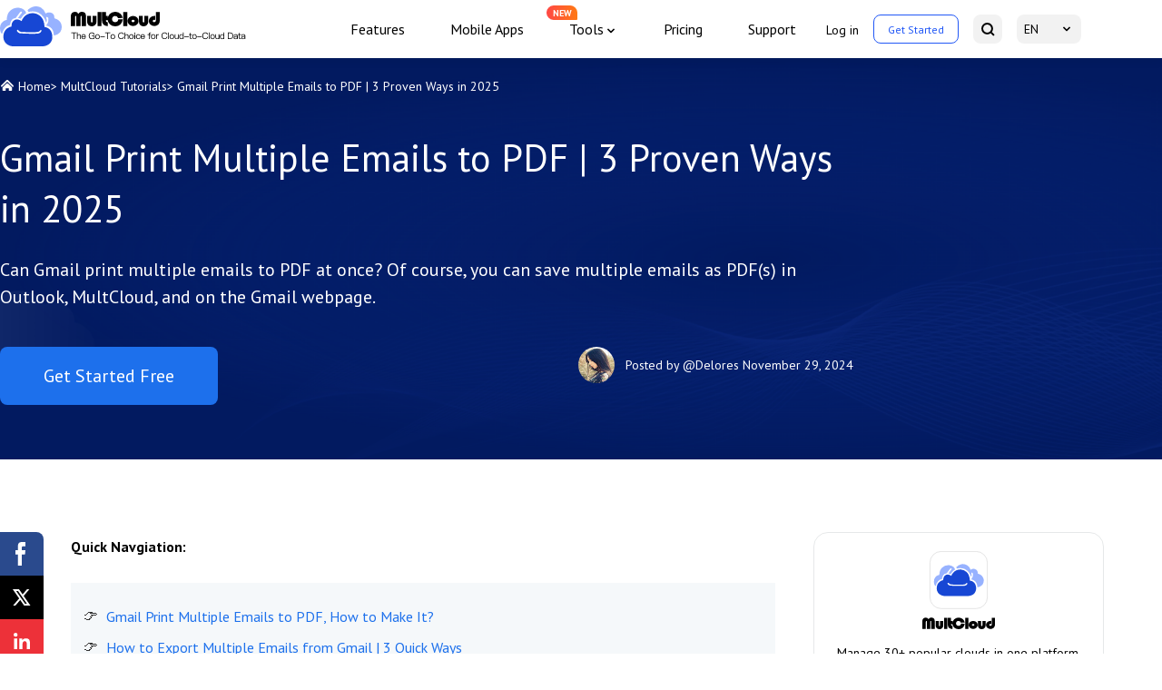

--- FILE ---
content_type: text/html
request_url: https://www.multcloud.com/tutorials/gmail-print-multiple-emails-to-pdf-0121.html
body_size: 11035
content:
<!DOCTYPE html><html lang="en"><head>
    <script src="https://static001.multcloud.com/lib/amt.min.js" defer="" type="d23dc4cc4c819d0a9318e900-text/javascript"></script>
    <!-- Google Tag Manager -->
    <script type="d23dc4cc4c819d0a9318e900-text/javascript">(function(w,d,s,l,i){w[l]=w[l]||[];w[l].push({'gtm.start':
            new Date().getTime(),event:'gtm.js'});var f=d.getElementsByTagName(s)[0],
        j=d.createElement(s),dl=l!='dataLayer'?'&l='+l:'';j.async=true;j.src=
        'https://www.googletagmanager.com/gtm.js?id='+i+dl;f.parentNode.insertBefore(j,f);
    })(window,document,'script','dataLayer','GTM-NP2JSQN');</script>
    <!-- End Google Tag Manager -->
    <meta charset="utf-8">
    <meta name="viewport" content="width=device-width, initial-scale=1.0">
    <title>Gmail Print Multiple Emails to PDF | 3 Proven Ways in 2025</title>
    <meta name="robots" content="index,follow,all">
    <meta name="description" content="How to export multiple emails from Gmail easily and manage them together? Here we will let Gmail print multiple emails to PDF in 3 easy ways.">
    <meta name="keywords" content="gmail print multiple emails to pdf, print multiple gmail emails to pdf, how to export multiple emails from gmail, how to print multiple emails at once, how to print multiple emails at once in outlook, save multiple emails as pdf outlook">
    <meta name="author" content="Delores">
    <meta property="fb:app_id" content="125053511512979">

    <meta property="og:url" content="https://www.multcloud.com/tutorials/gmail-print-multiple-emails-to-pdf-0121.html">
    <meta property="og:type" content="article">
    <meta property="og:title" content="Gmail Print Multiple Emails to PDF | 3 Proven Ways in 2025">
    <meta property="og:description" content="How to export multiple emails from Gmail easily and manage them together? Here we will let Gmail print multiple emails to PDF in 3 easy ways.">
    <meta property="og:image" content="https://www.multcloud.com/resource/images/tutorials-template/banner-pic@2x.png">

    <meta name="twitter:card" content="summary_large_image">
    <meta name="twitter:site" content="@multcloud">
    <meta name="twitter:creator" content="@multcloud">
    <meta name="twitter:title" content="Gmail Print Multiple Emails to PDF | 3 Proven Ways in 2025">
    <meta name="twitter:description" content="How to export multiple emails from Gmail easily and manage them together? Here we will let Gmail print multiple emails to PDF in 3 easy ways.">
    <meta name="twitter:image" content="https://www.multcloud.com/resource/images/tutorials-template/banner-pic@2x.png">

    <meta name="identification" content="">
    <link rel="shortcut icon" type="/images/x-icon" href="/favicon.ico">
    <link rel="bookmark" type="images/x-icon" href="/favicon.ico">
    <link rel="apple-touch-icon" href="/favicon.ico">
    <link rel="canonical" href="https://www.multcloud.com/tutorials/gmail-print-multiple-emails-to-pdf-0121.html">
    <link rel="stylesheet" href="/assets/layui/css/layui.css">
    <link rel="stylesheet" href="/resource/css/main.css">
    <link rel="stylesheet" href="/resource/css/tutorials-template.css">
    <link rel="preconnect" href="https://fonts.googleapis.com">
    <link rel="preconnect" href="https://fonts.gstatic.com" crossorigin="">
    <link href="https://fonts.googleapis.com/css2?family=PT+Sans:wght@400;700&amp;display=swap" rel="stylesheet">
    <!--[if lt IE 9]>
    <script src="https://cdn.staticfile.org/html5shiv/r29/html5.min.js"></script>
    <script src="https://cdn.staticfile.org/respond.js/1.4.2/respond.min.js"></script>
    <![endif]-->
    <link rel="amphtml" href="https://www.multcloud.com/tutorials/gmail-print-multiple-emails-to-pdf-0121.amp.html">
    <script src="https://apis.google.com/js/platform.js" async="" defer="" type="d23dc4cc4c819d0a9318e900-text/javascript"></script>
    <script type="d23dc4cc4c819d0a9318e900-text/javascript">
        (function (c, l, a, r, i, t, y) {
            c[a] = c[a] || function () { (c[a].q = c[a].q || []).push(arguments) };
            t = l.createElement(r); t.async = 1; t.src = "https://www.clarity.ms/tag/" + i;
            y = l.getElementsByTagName(r)[0]; y.parentNode.insertBefore(t, y);
        })(window, document, "clarity", "script", "cbhubgtzof");
    </script>


    <script type="application/ld+json">
    {
      "@context": "https://schema.org",
      "@type": "BreadcrumbList",
      "itemListElement": [{
        "@type": "ListItem",
        "position": 1,
        "name": "MultCloud",
        "item": "https://www.multcloud.com"
      },{
        "@type": "ListItem",
        "position": 2,
        "name": "MultCloud Tutorials",
        "item": "https://www.multcloud.com/tutorials/"
      },{
        "@type": "ListItem",
        "position": 3,
        "name": "Gmail Print Multiple Emails to PDF | 3 Proven Ways in 2025"
      }]
    }
    </script>

<script type="application/ld+json">
{
  "@context": "https://schema.org",
  "@type": "Article",
  "headline": "Gmail Print Multiple Emails to PDF | 3 Proven Ways in 2025",
  "url": "https://www.multcloud.com",
  "keywords": "gmail print multiple emails to pdf, print multiple gmail emails to pdf, how to export multiple emails from gmail, how to print multiple emails at once, how to print multiple emails at once in outlook, save multiple emails as pdf outlook",
  "description": "How to export multiple emails from Gmail easily and manage them together? Here we will let Gmail print multiple emails to PDF in 3 easy ways.",
  "image": [
    "https://www.multcloud.com/screenshot/en/explore/print-gmail.png",
    "https://www.multcloud.com/screenshot/en/others-1/gmail/forward-as-attachment.png",
    "https://www.multcloud.com/screenshot/en/others-1/gmail/multiple-emails-to-send.png",
    "https://www.multcloud.com/screenshot/en/others-1/gmail/new-email-include-multiple-emails-print-all.png",
    "https://www.multcloud.com/screenshot/en/others-1/gmail/pop-up-print-page.png",
    "https://www.multcloud.com/screenshot/en/others-1/gmail/save-multiple-emails-as-pdf.png",
    "https://www.multcloud.com/screenshot/en/others/sign-up.png",
    "https://www.multcloud.com/screenshot/en/add-email/add-gmail.png",
    "https://www.multcloud.com/screenshot/en/email-explorer/download-emails-from-gmail.png",
    "https://www.multcloud.com/screenshot/en/email-explorer/download-settings.png",
    "https://www.multcloud.com/assets/images/tutorials/logo.png",
    "https://www.multcloud.com/screenshot/en/others-1/gmail/enable-pop.png"
],
  "mainEntityOfPage": "True",
  "publisher":{
      "@type": "Organization",
      "name": "MultCloud",
      "url": "https://www.multcloud.com/",
      "logo": {
          "@type": "ImageObject",
          "url": "https://www.multcloud.com/resource/images/logo/MC-nav-logo.svg",
          "width": "161",
          "height": "46"
      }
  },
  "dateCreated": "May 4, 2023",
  "datePublished": "May 4, 2023",
  "dateModified": "November 29, 2024",
  "author": {
    "@type":"Person",
    "name":"Delores",
    "url":"/author/delores.html"
  },
  "articleSection":"MultCloud Tutorials"
}</script>


    <script src="/assets/js/base/team/delores.js" type="d23dc4cc4c819d0a9318e900-text/javascript"></script>
<style id="post-block-css-PostDirection">#post-contents-area .post-navcon,.cke_editable .post-navcon,.content .post-navcon{margin-top:20px;padding:20px 14px;background-color:#f5f8fa;list-style:none}#post-contents-area .post-navcon:hover,.cke_editable .post-navcon:hover,.content .post-navcon:hover{-webkit-box-shadow:0 3px 5px 3px rgba(0,0,0,.1);-moz-box-shadow:0 3px 5px 3px rgba(0,0,0,.1);box-shadow:0 3px 5px 3px rgba(0,0,0,.1)}#post-contents-area .post-navcon li,.cke_editable .post-navcon li,.content .post-navcon li{padding:5px 0 5px 25px;font-size:16px;position:relative;list-style:none}#post-contents-area .post-navcon li:before,.cke_editable .post-navcon li:before,.content .post-navcon li:before{content:'👉';display:block;position:absolute;top:3px;left:0;color:#343434;border:0}#post-contents-area .post-navcon li.a-hot:after,.cke_editable .post-navcon li.a-hot:after,.content .post-navcon li.a-hot:after{content:'‍🔥';display:inline-block;width:14px;height:20px;font-size:12px;padding-left:7px;text-align:center;position:relative;color:red;right:0;line-height:17px}#post-contents-area ul.post-navcon li a{box-shadow:none;font-weight:500;color:#00adff}#post-contents-area ul.post-navcon li a:hover{background:0 0;text-decoration: underline}
</style><style id="post-block-css-QuestionFrom">.cke_editable .post-quote,.content .post-quote,.post-quote{font-family:'Myriad Pro',Segoe UI,'Helvetica Neue',Helvetica,Arial,sans-serif}.cke_editable .post-quote:after,.content .post-quote:after,.post-quote:after{content:'';display:block;overflow:hidden;visibility:hidden;clear:both;height:0}.cke_editable .post-quote>.a-fl,.content .post-quote>.a-fl,.post-quote>.a-fl{float:left}.cke_editable .post-quote>.a-fr,.content .post-quote>.a-fr,.post-quote>.a-fr{float:left;width:calc(100% - 50px)}.cke_editable .post-quote>.a-fr p,.content .post-quote>.a-fr p,.post-quote>.a-fr p{padding-left:10px;height:auto;position:relative;margin:auto;text-align:left;line-height:26px;font-size:14px;color:#848383}.cke_editable .post-quote>.a-fr p:last-child,.content .post-quote>.a-fr p:last-child,.post-quote>.a-fr p:last-child{text-align:right}.cke_editable .post-quote h4,.content .post-quote h4,.post-quote h4{padding-left:10px;font-size:16px;font-weight:700;color:#000;margin-bottom:5px}.post-quote .a-fl{width: 43px;height: 35px;background-image: url(https://www.ubackup.com/assets/images/posts/0/icon-0.png);}
</style><style id="post-block-css-FeaturesButtons">.box-btn .btn-gre {
    width: 260px;
    height: 64px;
    font-size: 20px;
    color: #fff;
    line-height: 64px;
    background: #1D70EC;
    -webkit-box-shadow: 0 10px 20px 0 rgba(29,112,236,0.2);
    box-shadow: 0 10px 20px 0 rgba(29,112,236,0.2);
    border-radius: 8px 8px 8px 8px
}

.box-btn .btn-gre:hover {
    opacity: .8
}

.box-btn .btn-gre-bd {
    width: 260px;
    height: 64px;
    font-size: 20px;
    color: #1D70EC;
    line-height: 64px;
    background: #fff;
    border: 1px solid #1D70EC;
    -webkit-box-shadow: 0 10px 20px 0 rgba(29,112,236,0.2);
    box-shadow: 0 10px 20px 0 rgba(29,112,236,0.2);
    border-radius: 8px 8px 8px 8px;
    margin-left: 40px
}

.box-btn .btn-gre-bd:hover {
    background: #1D70EC;
    color: #fff;
    opacity: .8
}
</style><style id="post-block-css-SignupButton">.signup-button > a{
    display: table !important;
    padding: 8px 23px;
    background-color: #11be5a;
    font-size: 16px;
    font-weight: 700;
    color: #fff;
    margin: 15px auto 5px;
    border-radius: 10px;
    box-shadow: none !important;
}
.signup-button > a:hover{
    background-color: #0c9e49 !important;
}
.signup-button > p.security{
    font-size: 14px;
    font-weight: 400;
    font-stretch: normal;
    letter-spacing: 0;
    line-height: normal;
    padding: 0;
    color: #1e46d6;
    text-align: center;
    margin-top: 0;
}
.signup-button > p.security:before{
    display: inline-block;
    vertical-align: middle;
    content: "";
    width: 17px;
    height: 20px;
    background: url(/assets/images/icons/MC-allin-1.png) no-repeat -333px -147px;
    margin-right: 5px;
    position: relative;
    top: -2px;
}
</style><style id="post-block-css-Features">.introduce {
    margin: 40px auto;
    max-width: 100%;
    width: 780px;
    background: #F2F5FF;
    border-radius: 0px 0px 20px 20px;
    border-top: 4px solid #A5C9FF;
    margin-bottom: 40px;
    padding: 40px 100px;
    text-align: center;
}
.introduce ul {
    text-align: left;
    display: inline-block;
    margin: 40px auto;
}
.introduce ul li {
    position: relative;
    padding-left: 12px;
    line-height: 24px;
}
.introduce ul li::before {
    left: 0;
    top: 10px;
    width: 4px;
    height: 4px;
    display: block;
    position: absolute;
    content: '';
    background-color: #000;
    border-radius: 50%;
}
.box-btn .btn-gre {
    width: 260px;
    height: 64px;
    font-size: 20px;
    color: #fff;
    line-height: 64px;
    background: #1D70EC;
    -webkit-box-shadow: 0 10px 20px 0 rgba(29,112,236,0.2);
    box-shadow: 0 10px 20px 0 rgba(29,112,236,0.2);
    border-radius: 8px 8px 8px 8px
}

.box-btn .btn-gre:hover {
    opacity: .8
}

.box-btn .btn-gre-bd {
    width: 260px;
    height: 64px;
    font-size: 20px;
    color: #1D70EC;
    line-height: 64px;
    background: #fff;
    border: 1px solid #1D70EC;
    -webkit-box-shadow: 0 10px 20px 0 rgba(29,112,236,0.2);
    box-shadow: 0 10px 20px 0 rgba(29,112,236,0.2);
    border-radius: 8px 8px 8px 8px;
    margin-left: 40px
}

.box-btn .btn-gre-bd:hover {
    background: #1D70EC;
    color: #fff;
    opacity: .8
}

@media(max-width:767px){
    .introduce {
        padding: 40px 30px 40px 30px;
    }
}
@media(max-width:600px){
    .box-btn{
        text-align: center;
    }
    .box-btn .btn-gre,.box-btn .btn-gre-bd{
        margin: 0 0 20px 0;
    }

}
</style>
</head>

<body>
    <!-- Google Tag Manager (noscript) -->
    <noscript><iframe src="https://www.googletagmanager.com/ns.html?id=GTM-NP2JSQN"
                      height="0" width="0" style="display:none;visibility:hidden"></iframe></noscript>
    <!-- End Google Tag Manager (noscript) -->

<!--header-->
<header>
        <div class="container2">
            <nav class="nav">
                <div class="logo-x"><a href="/" class="logo pc-btn"><img loading="lazy" src="/resource/images/logo/MC-nav-logo-EN.svg" width="280" height="44" alt="" srcset=""></a>
                    <div class="phone-btn"><a href="javascript:void(0)" class="log btn-login">Log in</a> <a href="javascript:void(0)" class="started btn-signup" data-login="signUp">Get Started</a>
                    </div>
                    <div class="nav-tg"><span></span> <span></span> <span></span></div>
                </div>
                <div class="nav-r">
                    <ul class="nav-list">
                        <li><a href="/product.html" onclick="if (!window.__cfRLUnblockHandlers) return false; ga('send','event','/product.html','click','/top-navi')" data-cf-modified-d23dc4cc4c819d0a9318e900-="">Features</a></li><li><a href="/download.html" onclick="if (!window.__cfRLUnblockHandlers) return false; ga('send','event','/download.html','click','/top-navi');" data-cf-modified-d23dc4cc4c819d0a9318e900-="">Mobile
                        Apps</a></li><li class="nav-dropdown">
                        <span>Tools</span>
                        <div class="nav-tips">NEW</div>
                        <div class="nav-dropdown-box">
                            <div class="nav-dropdown-list">
                                <a class="nav-dropdown-it" href="https://www.easysavevideo.com/" onclick="if (!window.__cfRLUnblockHandlers) return false; ga('send','event','https://www.easysavevideo.com/index.html','click','/top-navi');" target="_blank" data-cf-modified-d23dc4cc4c819d0a9318e900-="">
                                    <i class="icon icon-easy"></i>
                                    EasySaveVideo
                                </a>
                                <a class="nav-dropdown-it" href="https://www.insdownloader.com/" onclick="if (!window.__cfRLUnblockHandlers) return false; ga('send','event','https://www.insdownloader.com/index.html','click','/top-navi');" target="_blank" data-cf-modified-d23dc4cc4c819d0a9318e900-="">
                                    <i class="icon icon-ins"></i>
                                    InsDownloader
                                </a>
                            </div>
                        </div>
                    </li>

                        <li><a href="/price.html" onclick="if (!window.__cfRLUnblockHandlers) return false; ga('send','event','/price.html','click','/top-navi')" data-cf-modified-d23dc4cc4c819d0a9318e900-="">Pricing</a></li>
                        <li><a href="/support.html" onclick="if (!window.__cfRLUnblockHandlers) return false; ga('send','event','/support.html','click','/top-navi')" data-cf-modified-d23dc4cc4c819d0a9318e900-="">Support</a></li>
                    </ul>
                    <ul class="nav-sec">
                        <li class="sec-item pc-btn"><a href="javascript:void(0)" class="log btn-login">Log in</a></li>
                        <li class="sec-item quick-access pc-btn"><a href="https://www.multcloud.com/sign" onclick="if (!window.__cfRLUnblockHandlers) return false; ga('send','event','/sign.html','click','/top-navi')" class="started" data-cf-modified-d23dc4cc4c819d0a9318e900-="">Get
                            Started</a></li>
                        <li class="sec-item"><a href="https://www.multcloud.com/search.html" onclick="if (!window.__cfRLUnblockHandlers) return false; ga('send','event','/search.html','click','/top-navi')" class="serachBtn" data-cf-modified-d23dc4cc4c819d0a9318e900-=""><span class="mobile-txt">Search</span> <i></i></a></li>
                        <li class="sec-item drap-navItem"><a href="javascipt:;" class="currentLang">EN</a>
                            <div class="drap-dwon" data-drop="langList">
                                <ul class="langMenu">
                                    <li><a href="/de/" onclick="if (!window.__cfRLUnblockHandlers) return false; ga('send','event','/de/index.html','click','/top-navi')" data-cf-modified-d23dc4cc4c819d0a9318e900-="">Deutsch</a>
                                    </li>
                                    <li><a href="/fr/" onclick="if (!window.__cfRLUnblockHandlers) return false; ga('send','event','/fr/index.html','click','/top-navi')" data-cf-modified-d23dc4cc4c819d0a9318e900-="">Français</a>
                                    </li>
                                    <li><a href="/pt/" onclick="if (!window.__cfRLUnblockHandlers) return false; ga('send','event','/pt/index.html','click','/top-navi')" data-cf-modified-d23dc4cc4c819d0a9318e900-="">Português</a>
                                    </li>
                                    <li><a href="/it/" onclick="if (!window.__cfRLUnblockHandlers) return false; ga('send','event','/it/index.html','click','/top-navi')" data-cf-modified-d23dc4cc4c819d0a9318e900-="">Italiano</a>
                                    </li>
                                    <li><a href="/es/" onclick="if (!window.__cfRLUnblockHandlers) return false; ga('send','event','/es/index.html','click','/top-navi')" data-cf-modified-d23dc4cc4c819d0a9318e900-="">Español</a>
                                    </li>
                                    <li><a href="/jp/" onclick="if (!window.__cfRLUnblockHandlers) return false; ga('send','event','/jp/index.html','click','/top-navi')" data-cf-modified-d23dc4cc4c819d0a9318e900-="">日本語</a>
                                    </li>
                                    <li><a href="/tw/" onclick="if (!window.__cfRLUnblockHandlers) return false; ga('send','event','/tw/index.html','click','/top-navi')" data-cf-modified-d23dc4cc4c819d0a9318e900-="">繁體中文</a>
                                    </li>
                                    <li><a href="/cn/" onclick="if (!window.__cfRLUnblockHandlers) return false; ga('send','event','/cn/index.html','click','/top-navi')" data-cf-modified-d23dc4cc4c819d0a9318e900-="">简体中文</a>
                                    </li>
                                </ul>
                            </div>
                        </li>
                    </ul>
                </div>
            </nav>
        </div>
    </header>
<!--/header-->

<!--content-->
<div class="banner">
    <div class="container2">
        <div class="breadcrumbs">
            <p class="f-fs14">
                <span class="icon-home"></span>
                <a href="/">Home</a>&gt;
                <a href="/tutorials/">MultCloud Tutorials</a>&gt;
                <span>Gmail Print Multiple Emails to PDF | 3 Proven Ways in 2025</span>
            </p>
        </div>
        <h1>
            Gmail Print Multiple Emails to PDF | 3 Proven Ways in 2025
        </h1>

        <p class="des f-fs20">
            Can Gmail print multiple emails to PDF at once? Of course, you can save multiple emails as PDF(s) in Outlook, MultCloud, and on the Gmail webpage.
        </p>
        <div class="article-summary">
            <div class="left">
                <a href="https://www.multcloud.com/sign" onclick="if (!window.__cfRLUnblockHandlers) return false; ga('send', 'event', 'sign up','click', 'en-tutorials_banner');" class="btn btn-bl f-fs20" data-cf-modified-d23dc4cc4c819d0a9318e900-="">Get Started Free</a>
            </div>
            <div class="right">
                <!-- description -->
                <div class="author-info mobile-block">
                    <!-- editor_avatar -->
                    <p>
                        <img src="/images/author/Delores.png" alt="Author Delores" width="40" height="40">

                    </p>
                    <div>
                        <!-- publish_editor -->
                        <p class="author">Posted by
                            <a rel="nofollow" href="/author/delores.html" target="_blank">@Delores</a>
                        </p>
                        <!-- publish_date -->
                        <p class="pub-time">
                            <span class="pub-at">November 29, 2024</span>
                        </p>
                    </div>
                </div>
            </div>

        </div>
    </div>
</div>
<div class="article-content">
    <div class="share">
        <div class="ic-facebook"></div>
        <div class="ic-twitter"></div>
        <div class="ic-ins"></div>
        <div class="ic-pinterest"></div>
    </div>
    <div class="container2">

        <div class="left">
            <input type="hidden" value="5513" id="postId">
            <div class="post-area" id="post-contents-area">
                <!--ART_CONTENT-->
                <input id="post_function" value="" type="hidden">
<input id="post_maintainer" value="|2023-05-10 11:45:01" type="hidden">
<p><strong>Quick Navgiation:</strong></p>

<ul class="post-navcon" data-block-name="PostDirection">
	<li><a href="#section-1">Gmail Print Multiple Emails to PDF, How to Make It?</a></li>
	<li><a href="#section-2">How to Export Multiple Emails from Gmail | 3 Quick Ways</a></li>
	<li><a href="#section-6">Summing It Up</a></li>
</ul>

<p><a id="section-1" name="section-1"></a></p>

<h2>Gmail Print Multiple Emails to PDF, How to Make It?</h2>

<div class="post-quote" data-block-name="QuestionFrom">
<div class="a-fl">&nbsp;</div>

<div class="a-fr">
<p><strong>How to print multiple emails at once in Gmail?</strong></p>

<p>In Gmail, how can I print multiple emails at once, please help, any help would be appreciated!</p>

<p>- Question from support.google.com</p>
</div>
</div>

<p>Generally speaking, you can only print one Gmail email to PDF at once from the Gmail menu. However, it’s quite tricky if you have a large number of Gmail emails to export as PDFs, because you cannot directly print multiple Gmail emails to PDF(s). What should you do? Is there any easy way to make it come true?</p>

<div class="align-center">
<figure class="image-captioned"><a target="_blank" class="artimg" href="https://www.multcloud.com/screenshot/en/explore/print-gmail.png" title="Print Gmail Multiple Emails to PDF"><img alt="Print Gmail Multiple Emails to PDF" height="325" src="/screenshot/en/explore/print-gmail.png" width="700" title="Print Gmail Multiple Emails to PDF" class="lazyload"></a>
<figcaption>Print Multiple Gmail Emails to PDF</figcaption>
</figure>
</div>

<p>Of course, you can print multiple Gmail emails to PDF(s) in a fast and quick way, just follow the below information to get solutions and details.</p>

<p><a id="section-2" name="section-2"></a></p>

<h2>How to Export Multiple Emails from Gmail | 3 Quick Ways</h2>

<p>How to print multiple emails in Gmail? There are 3 ways for you to let Gmail print multiple emails to PDFs quickly, here it is.</p>

<ul class="post-navcon" data-block-name="PostDirection">
	<li><a href="#section-3">Way 1. Export Multiple Emails by Forward as Attachment to Yourself</a></li>
	<li class="a-hot"><a href="#section-4">Way 2. Save Multiple Emails as PDFs for Gmail via MultCloud</a></li>
	<li><a href="#section-5">Way 3. Gmail Print Multiple Emails to PDFs in Outlook</a></li>
</ul>

<p><a name="section-3" style="position: relative;top: -60px;"></a></p>

<h3>Way 1. Export Multiple Emails by Forward as Attachment to Yourself</h3>

<p>How to print multiple emails at once in Gmail? The <strong>Forward as attachment</strong> feature can help you and then print them as you like:</p>

<p>1. Please sign in to your <a href="https://mail.google.com/mail" rel="nofollow" target="_blank">Gmail account</a> on the website.</p>

<p>2. Click the <strong>Inbox</strong> or other tab on the left, then <strong>tick the emails</strong> that you want to export as PDFs.</p>

<p>3. Choose the "<strong>Forward as attachment</strong>" option and it will pop up a window on the bottom right.</p>

<div class="align-center">
<figure class="image-captioned"><a href="/screenshot/en/others-1/gmail/forward-as-attachment.png" target="_blank"><img alt="Forward as attachment" height="327" src="/screenshot/en/others-1/gmail/forward-as-attachment.png" width="700"></a>

<figcaption>Forward as Attachment</figcaption>
</figure>
</div>

<p>4. <strong>Input your email address</strong> of your current one, type your <strong>Subject</strong>, then click <strong>Send</strong>.</p>

<div class="align-center">
<figure class="image-captioned"><a href="/screenshot/en/others-1/gmail/multiple-emails-to-send.png" target="_blank"><img alt="Multiple Emails to Send" height="718" src="/screenshot/en/others-1/gmail/multiple-emails-to-send.png" width="700"></a>

<figcaption>Multiple Emails to Send</figcaption>
</figure>
</div>

<p>5. Your Gmail inbox will receive the email, and open it, it will list all emails selected before, then choose <strong>Print all</strong> in the top right (or click the three-dots icon &gt; <strong>Print</strong>).</p>

<div class="align-center">
<figure class="image-captioned"><a href="/screenshot/en/others-1/gmail/new-email-include-multiple-emails-print-all.png" target="_blank"><img alt="Multiple Emails Print All" height="258" src="/screenshot/en/others-1/gmail/new-email-include-multiple-emails-print-all.png" width="700"></a>

<figcaption>Multiple Emails Print All</figcaption>
</figure>
</div>

<div class="mynote">
<p><strong>Notes</strong>:</p>

<ul>
	<li value="50">You will get .eml file format for these emails if you choose <strong>Download</strong> for each email, Besides, you could hit <strong>Add to Drive</strong> to automatically <a href="https://www.multcloud.com/tutorials/save-gmail-attachments-to-google-drive.html" target="_blank">save the Gmail attachments to your Google Drive</a>&nbsp;account of your current Google Drive account. After that, a message will show up: <strong>the attachment (.eml) has been added to Google Drive</strong>, then you can check it. By the way, you can’t preview this file format on Google Drive, you have to download it to your computer and view it in proper apps.</li>
	<li value="50">Furthermore, you can print these emails one by one, click every .eml file to open, then right-click, and choose <strong>Print...</strong> to print them one by one. But this way is not recommended because it’s quite time-consuming.</li>
</ul>
</div>

<p>6. A print window shows up, and all the emails are included to print, select <strong>Save as PDF</strong> in Destination, and other settings, like Pages, Layout, and more settings such as paper size, pages per sheet, margins, scale, and options for you to configure, then hit <strong>Save</strong>.</p>

<div class="align-center">
<figure class="image-captioned"><a href="/screenshot/en/others-1/gmail/pop-up-print-page.png" target="_blank"><img alt="Pop Up Print Page" height="356" src="/screenshot/en/others-1/gmail/pop-up-print-page.png" width="700"></a>

<figcaption>Pop Up Print Page</figcaption>
</figure>
</div>

<p>7. Choose a local directory to save the PDF, rename it if required, choose <strong>*.pdf</strong> in Save as type section, and click <strong>Save</strong>.</p>

<div class="align-center">
<figure class="image-captioned"><a href="/screenshot/en/others-1/gmail/save-multiple-emails-as-pdf.png" target="_blank"><img alt="Save Multiple Emails As PDF" height="345" src="/screenshot/en/others-1/gmail/save-multiple-emails-as-pdf.png" width="700"></a>

<figcaption>Save Multiple Emails As PDF</figcaption>
</figure>
</div>

<p>Now all your selected emails have been printed to a PDF file, the PDF file includes all the information from all the selected emails.</p>

<p>However, you can’t get attachments from these emails and you get only the last message if there are multiple messages from the same sender.</p>

<p><a name="section-4" style="position: relative;top: -60px;"></a></p>

<h3>Way 2. Save Multiple Emails as PDFs for Gmail via MultCloud</h3>

<p>To make Gmail print multiple emails to PDFs easier and keep all your attachments, you can try the powerful web-based <a href="https://www.multcloud.com/" target="_blank">multi-cloud manager</a>&nbsp;- MultCloud to customize the print settings to keep all messages from the same sender or only keep the last message while printing.</p>

<p>Besides, you can save Gmail emails to other 30+ clouds with MultCloud to keep your data safe online.</p>

<div class="box-btn box-btn1" data-block-name="FeaturesButtons"><a class="btn-gre" href="https://www.multcloud.com/sign" onclick="if (!window.__cfRLUnblockHandlers) return false; ga('send', 'event', 'sign up', 'click', 'en-tutorials_content');" data-cf-modified-d23dc4cc4c819d0a9318e900-="">Get Started Free</a><a class="btn-gre-bd" href="https://www.multcloud.com/price" onclick="if (!window.__cfRLUnblockHandlers) return false; ga('send', 'event', 'price', 'click', 'en-tutorials_content');" data-cf-modified-d23dc4cc4c819d0a9318e900-="">View Premium Features</a></div>

<p>Here are the steps to let Gmail print multiple emails to PDF with MultCloud:</p>

<p>1. Please <a href="https://www.multcloud.com/sign" target="_blank">create a MultCloud account</a>&nbsp;and sign in.</p>

<div class="signup-button" data-block-name="SignupButton"><a href="https://www.multcloud.com/sign" onclick="if (!window.__cfRLUnblockHandlers) return false; ga('send', 'event', 'Sign up', 'Sign up', 'en-tutorial');" data-cf-modified-d23dc4cc4c819d0a9318e900-=""><span class="signup-bx">Sign up Free</span></a>

<p class="security">100% secure</p>
</div>

<div class="align-center">
<figure class="image-captioned"><a target="_blank" class="artimg" href="https://www.multcloud.com/screenshot/en/others/sign-up.png" title="Sign Up for A MultCloud Account"><img alt="Sign Up for A MultCloud Account" height="412" src="/screenshot/en/others/sign-up.png" width="700" title="Sign Up for A MultCloud Account" class="lazyload"></a>
<figcaption>Sign Up for A MultCloud Account</figcaption>
</figure>
</div>

<p>2. Then select <strong>Add Email</strong> from the left menu, and choose <strong>Gmail</strong> to add.</p>

<div class="align-center">
<figure class="image-captioned"><a href="/screenshot/en/add-email/add-gmail.png" target="_blank"><img alt="Add Gmail" height="343" src="/screenshot/en/add-email/add-gmail.png" width="700"></a>

<figcaption>Add Gmail</figcaption>
</figure>
</div>

<p>3. After adding, MultCloud will list the folder in your Gmail, click <strong>Inbox</strong>.</p>

<p>4. <strong>Select multiple emails</strong> and choose <strong>Download</strong> from the top menu (or right-click them to choose <strong>Download</strong>) to export multiple emails to PDFs.</p>

<div class="align-center">
<figure class="image-captioned"><a href="/screenshot/en/email-explorer/download-emails-from-gmail.png" target="_blank"><img alt="Download Gmail Emails" height="344" src="/screenshot/en/email-explorer/download-emails-from-gmail.png" width="700"></a>

<figcaption>Download Gmail Emails</figcaption>
</figure>
</div>

<p>5. Rename the download and tick <strong>Save Attachments</strong>, <strong>Conversation Format</strong>, and click <strong>OK</strong>.</p>

<div class="align-center">
<figure class="image-captioned"><a href="/screenshot/en/email-explorer/download-settings.png" target="_blank"><img alt="Gmail Download Setings" height="276" src="/screenshot/en/email-explorer/download-settings.png" width="460"></a>

<figcaption>Gmail Download Settings</figcaption>
</figure>
</div>

<div class="mynote">
<p><strong>Notes</strong>:</p>

<ul>
	<li value="50"><strong>Save attachments</strong> can be very useful to save all attachments in every email not just from specific emails in Gmail.</li>
	<li value="50"><strong>Conversation format</strong> allows you to hide or unhide the quoted information while printing, check it means that you only get the messages, if you want to print the entire messages with quoted information, uncheck it.</li>
	<li value="50">Besides, you can <strong>save the last message only</strong> to make it clear for you.</li>
	<li>You can only convert up to 50 Gmail emails to PDF for free, for more converisons, please <a href="https://www.multcloud.com/price.html" target="_blank" title="Subscribe">upgrade</a> to enjoy, and you can also <strong>use all other premium features</strong>.</li>
</ul>
</div>

<p>Now all your selected emails from <a href="https://www.multcloud.com/tutorials/download-gmail-as-pdf-0121.html" target="_blank">Gmail have been downloaded as PDFs</a>, and let’s go to your Downloads folder to check. Every email has a PDF file, if you have attachments in emails, you will get a ZIP folder, and uncompress it, and all these attachments in your emails will be listed as well.</p>

<div class="introduce" data-block-name="Features"><img alt="" src="https://www.multcloud.com/assets/images/tutorials/logo.png">
<ul>
	<li><strong>Smart Share:</strong><span> Share cloud files via public, private, or source mode.</span></li>
	<li><strong>One-key Move:</strong><span> Quick&nbsp;data transfer, sync, and backup among clouds.</span></li>
	<li><strong>Email Archive</strong>: Protect emails to other clouds or local disks.</li>
	<li><strong>Remote upload</strong>: Effectively save web files to clouds via URL.</li>
	<li><strong>Save Webpages as PDF/PNG</strong>: Keep them locally or online.</li>
	<li><strong>Instagram Download:</strong> <span> Archive Instagram materials locally or online.</span></li>
</ul>

<div class="box-btn"><a class="btn-gre" href="https://www.multcloud.com/sign" onclick="if (!window.__cfRLUnblockHandlers) return false; ga('send', 'event', '/sign', 'sign up', 'en-tutorial');" data-cf-modified-d23dc4cc4c819d0a9318e900-="">Get Started Free</a><a class="btn-gre-bd" href="https://www.multcloud.com/price" onclick="if (!window.__cfRLUnblockHandlers) return false; ga('send', 'event', '/price', 'click', 'en-tutorial');" data-cf-modified-d23dc4cc4c819d0a9318e900-="">View Premium Features</a></div>
</div>

<p><a name="section-5" style="position: relative;top: -60px;"></a></p>

<h3>Way 3. Gmail Print Multiple Emails to PDFs in Outlook</h3>

<p>How to print multiple emails at once in Outlook? If you added your Gmail to the Outlook desktop app, you can print batch emails to PDF.</p>

<p>Follow the steps to add your Gmail to Outlook and print them:</p>

<p>1. Please go to your <strong>Gmail Settings</strong> &gt; <strong>See all settings</strong> &gt; <strong>Forwarding and POP/IMAP</strong>, then tick <strong>Enable POP for all mail</strong>.</p>

<div class="align-center">
<figure class="image-captioned"><a href="/screenshot/en/others-1/gmail/enable-pop.png" target="_blank"><img alt="Enable POP for All Mail" height="390" src="/screenshot/en/others-1/gmail/enable-pop.png" width="700"></a>

<figcaption>Enable POP for All Mail</figcaption>
</figure>
</div>

<p>2. Then open your Outlook desktop app, Click <strong>File</strong> &gt; <strong>Add Account</strong>, and follow the steps to add your Gmail to Outlook.</p>

<p>3. <strong>Choose multiple emails</strong> from Gmail using Ctrl, Shift, or Ctrl + A key combination, right-click them, and choose <strong>Quick Print</strong>.</p>

<p>4. Select a local directory, then click <strong>Save</strong> to save multiple emails as PDF in Outlook for Gmail.</p>

<p>It will automatically be downloaded to your Documents folder, please check it. Only one PDF you can get without any attachments.</p>

<p><a id="section-6" name="section-6"></a></p>

<h2>Summing It Up</h2>

<p>How to download multiple emails from Gmail as PDF? To let Gmail print multiple emails to PDF, you have three ways to make it. Follow the detailed steps above to save your important Gmail emails as PDF(s), then you can <a href="https://www.multcloud.com/file-transfer/how-to-send-large-pdf-files-1003.html" target="_blank">send PDFs to someone else</a>, or share PDFs to Google Drive if you prefer.</p>
                <!--ART_CONTENT-->
                <div class="page-next">
                    <p><a class="xl-page-link&nbsp;xl-page-right" href="https://www.multcloud.com/tutorials/how-to-backup-gmail-emails-to-usb-0121.html" onclick="if (!window.__cfRLUnblockHandlers) return false; ga('send',&nbsp;'event',&nbsp;'next-page',&nbsp;'click',&nbsp;'next-page');" data-cf-modified-d23dc4cc4c819d0a9318e900-="">Next&nbsp;Page</a></p>
                </div>
            </div>

            <div class="sup-box">
                <h3 class="sup-tt">MultCloud Supports Clouds</h3>
                <ul class="cloudlist">
                    <li data="position-item">
                        <a href="/support-clouds/google-drive.html">
                            <p>Google Drive</p>
                        </a>
                    </li>
                    <li data="position-item">
                        <a href="/support-clouds/google-drive-for-g-suite.html">
                            <p>Google Workspace</p>
                        </a>
                    </li>
                    <li data="position-item">
                        <a href="/support-clouds/onedrive.html">
                            <p>OneDrive</p>
                        </a>
                    </li>
                    <li data="position-item">
                        <a href="/support-clouds/onedrive-business.html">
                            <p>OneDrive for Business</p>
                        </a>
                    </li>
                    <li data="position-item">
                        <a href="/support-clouds/sharepoint.html">
                            <p>SharePoint</p>
                        </a>
                    </li>
                    <li data="position-item">
                        <a href="/support-clouds/dropbox.html">
                            <p>Dropbox </p>
                        </a>
                    </li>
                    <li data="position-item">
                        <a href="/support-clouds/dropbox-business.html">
                            <p>Dropbox Business</p>
                        </a>
                    </li>
                    <li data="position-item">
                        <a href="/support-clouds/mega.html">
                            <p>MEGA</p>
                        </a>
                    </li>
                    <li data="position-item">
                        <a href="/support-clouds/google-photos.html">
                            <p>Google Photos</p>
                        </a>
                    </li>
                    <li data="position-item">
                        <a href="/support-clouds/icloud-photos.html">
                            <p>iCloud Photos</p>
                        </a>
                    </li>
                    <li data="position-item">
                        <a href="/support-clouds/ftp.html">
                            <p>FTP </p>
                        </a>
                    </li>
                    <li data="position-item">
                        <a href="/support-clouds/box.html">
                            <p>box</p>
                        </a>
                    </li>
                    <li data="position-item">
                        <a href="/support-clouds/box-for-business.html">
                            <p>box for Business</p>
                        </a>
                    </li>
                    <li data="position-item">
                        <a href="/support-clouds/pcloud.html">
                            <p>pCloud </p>
                        </a>
                    </li>
                    <li data="position-item">
                        <a href="/support-clouds/baidu.html">
                            <p>Baidu </p>
                        </a>
                    </li>
                    <li data="position-item">
                        <a href="/support-clouds/flickr.html">
                            <p>Flickr </p>
                        </a>
                    </li>
                    <li data="position-item">
                        <a href="/support-clouds/hidrive.html">
                            <p>HiDrive </p>
                        </a>
                    </li>
                    <li data="position-item">
                        <a href="/support-clouds/yandex.html">
                            <p>Yandex </p>
                        </a>
                    </li>
                    <li data="position-item">
                        <a href="/support-clouds/nas.html">
                            <p>NAS</p>
                        </a>
                    </li>
                    <li data="position-item">
                        <a href="/support-clouds/webdav.html">
                            <p>WebDAV</p>
                        </a>
                    </li>
                    <li data="position-item">
                        <a href="/support-clouds/mediafire.html">
                            <p>MediaFire</p>
                        </a>
                    </li>
                    <li data="position-item">
                        <a href="/support-clouds/icloud-drive.html">
                            <p>iCloud Drive</p>
                        </a>
                    </li>
                    <li data="position-item">
                        <a href="#">
                            <p>WEB.DE</p>
                        </a>
                    </li>
                    <li data="position-item">
                        <a href="/support-clouds/evernote.html">
                            <p>Evernote</p>
                        </a>
                    </li>
                    <li data="position-item">
                        <a href="/support-clouds/amazons3.html">
                            <p>Amazon S3</p>
                        </a>
                    </li>
                    <li data="position-item">
                        <a href="/support-clouds/wasabi.html">
                            <p>Wasabi</p>
                        </a>
                    </li>
                    <li data="position-item">
                        <a href="/support-clouds/cubby.html">

                        </a>
                    </li>
                    <li data="position-item">
                        <a href="/support-clouds/owncloud.html">
                            <p>ownCloud </p>
                        </a>
                    </li>
                    <li data="position-item">
                        <a href="/support-clouds/mysql.html">
                            <p>MySQL </p>
                        </a>
                    </li>
                    <li data="position-item">
                        <a href="/support-clouds/egnyte.html">
                            <p>Egnyte </p>
                        </a>
                    </li>
                    <li data="position-item">
                        <a href="/support-clouds/putio.html">
                            <p>Putio</p>
                        </a>
                    </li>
                    <li data="position-item">
                        <a href="/support-clouds/adrive.html">
                            <p>ADrive </p>
                        </a>
                    </li>
                    <li data="position-item">
                        <a href="/support-clouds/sugarsync.html">
                            <p>SugarSync </p>
                        </a>
                    </li>
                    <li data="position-item">
                        <a href="/support-clouds/backblaze.html">
                            <p>Backblaze </p>
                        </a>
                    </li>
                    <li data="position-item">
                        <a href="/support-clouds/cloudme.html">
                            <p>CloudMe </p>
                        </a>
                    </li>
                    <li data="position-item">
                        <a href="/support-clouds/mydrive.html">
                            <p>MyDrive </p>
                        </a>
                    </li>
                    <li data="position-item">
                        <a href="/support-clouds/cubby.html">
                            <p>Cubby </p>
                        </a>
                    </li>
                </ul>
                <div class="addCloudsBox">
                    <div class="addClouds"><a href="/sign.html" onclick="if (!window.__cfRLUnblockHandlers) return false; ga('send', 'event', 'sign up','click', 'en-tutorials_bottom');" data-cf-modified-d23dc4cc4c819d0a9318e900-="">Add Your Clouds Now</a>
                    </div>
                </div>

            </div>

        </div>
        <div class="right">
            <div class="a-sidebar">
                <div class="side-item side-sign-box">
                    <img src="/resource/images/tutorials-template/MC-logo1.svg" width="100" height="108" alt="MultCloud Logo" title="MultCloud Logo">
                    <p class="des">Manage 30+ popular clouds in one platform.</p>
                    <a href="https://www.multcloud.com/sign" onclick="if (!window.__cfRLUnblockHandlers) return false; ga('send', 'event', 'sign up', 'click', 'en-tutorials_right');" data-cf-modified-d23dc4cc4c819d0a9318e900-="">Sign up
                        Free</a>
                    <p class="security">100% secure</p>
                </div>
                <div class="side-item2">
                    <div class="rele">
                        New Release
                    </div>
                    <h3>
                        Instagram Downloader
                    </h3>
                    <p class="des">
                        Effortlessly download and save Instagram posts, reels, stories, and highlights to manage your favorite content anytime.
                    </p>
                    <a href="https://www.multcloud.com/sign" onclick="if (!window.__cfRLUnblockHandlers) return false; ga('send', 'event', 'sign up', 'click', 'en-tutorials_new-function');" data-cf-modified-d23dc4cc4c819d0a9318e900-="">Get Started for Free</a>
                </div>
                <div class="side-item3"><div id="am-related-articles"><p>You May Also Like</p><ul><li><a href="https://www.multcloud.com/tutorials/save-an-email-as-a-pdf-gmail-1003.html" target="_blank">How to Save an Email as a PDF Gmail: A Step-by-Step Guide</a></li><li><a href="https://www.multcloud.com/tutorials/download-gmail-as-pdf-0121.html" target="_blank">How to Download Gmail Email as PDF?</a></li><li><a href="https://www.multcloud.com/tutorials/how-to-download-from-google-drive-shared-with-me-1003.html" target="_blank">How to Download from Google Drive Shared With Me?</a></li><li><a href="https://www.multcloud.com/tutorials/how-to-send-large-files-through-outlook-1003.html" target="_blank">How to Send Large Files through Outlook [3 Ways+ 1 Alternative]</a></li></ul></div></div>
            </div>
        </div>
    </div>

</div>
<!--/content-->

<!--footer-->
<footer class="footer">
        <div class="container2">
            <div class="footer-nav">
                <div class="footer-nav-l">
                    <div class="nav-ft">
                        <div class="nav-ft-tit">MultCloud</div>
                        <div class="nav-ft-list">

                            <div class="nav-ft-item">
                                <a href="/download" onclick="if (!window.__cfRLUnblockHandlers) return false; ga('send','event','/download/','click','/bottom-navi');" data-cf-modified-d23dc4cc4c819d0a9318e900-="">Mobile
                                    App</a>
                            </div><div class="nav-ft-item"><a href="/product.html" onclick="if (!window.__cfRLUnblockHandlers) return false; ga('send','event','/product.html','click','/bottom-navi')" data-cf-modified-d23dc4cc4c819d0a9318e900-="">Features</a>
                        </div>
                            <div class="nav-ft-item"><a href="/price.html" onclick="if (!window.__cfRLUnblockHandlers) return false; ga('send','event','/price.html','click','/bottom-navi')" data-cf-modified-d23dc4cc4c819d0a9318e900-="">Pricing</a></div>
                            <div class="nav-ft-item"><a href="/security.html" onclick="if (!window.__cfRLUnblockHandlers) return false; ga('send','event','/security.html','click','/bottom-navi')" data-cf-modified-d23dc4cc4c819d0a9318e900-="">Security</a>
                            </div>
                            <div class="nav-ft-item"><a href="/support-clouds/index.html" onclick="if (!window.__cfRLUnblockHandlers) return false; ga('send','event','/support-clouds/index.html','click','/bottom-navi')" data-cf-modified-d23dc4cc4c819d0a9318e900-="">Supported
                                Clouds</a></div>
                        </div>
                    </div>
                    <div class="nav-ft">
                        <div class="nav-ft-tit">Help Center</div>
                        <div class="nav-ft-list">
                            <div class="nav-ft-item"><a href="/support" onclick="if (!window.__cfRLUnblockHandlers) return false; ga('send','event','/support.html','click','/bottom-navi')" data-cf-modified-d23dc4cc4c819d0a9318e900-="">Support</a>
                            </div>
                            <div class="nav-ft-item"><a href="/help/" onclick="if (!window.__cfRLUnblockHandlers) return false; ga('send','event','/help/index.html','click','/bottom-navi')" data-cf-modified-d23dc4cc4c819d0a9318e900-="">Help
                                Guides</a></div>
                            <div class="nav-ft-item"><a href="/tutorials/" onclick="if (!window.__cfRLUnblockHandlers) return false; ga('send','event','/tutorials/index.html','click','/bottom-navi')" data-cf-modified-d23dc4cc4c819d0a9318e900-="">Tutorials</a>
                            </div>
                            <div class="nav-ft-item"><a href="https://forum.multcloud.com/" onclick="if (!window.__cfRLUnblockHandlers) return false; ga('send','event','https://forum.multcloud.com','click','/bottom-navi')" data-cf-modified-d23dc4cc4c819d0a9318e900-="">Forum</a>
                            </div>
                            <div class="nav-ft-item"><a href="/changelog" onclick="if (!window.__cfRLUnblockHandlers) return false; ga('send','event','/changelog.html','click','/bottom-navi')" data-cf-modified-d23dc4cc4c819d0a9318e900-="">Changelog</a>
                            </div>
                        </div>
                    </div>
                    <div class="nav-ft">
                        <div class="nav-ft-tit">Company</div>
                        <div class="nav-ft-list">
                            <div class="nav-ft-item"><a href="/about" onclick="if (!window.__cfRLUnblockHandlers) return false; ga('send','event','/about.html','click','/bottom-navi')" data-cf-modified-d23dc4cc4c819d0a9318e900-="">About us</a>
                            </div>
                            <div class="nav-ft-item"><a href="/reviews" onclick="if (!window.__cfRLUnblockHandlers) return false; ga('send','event','/reviews.html','click','/bottom-navi')" data-cf-modified-d23dc4cc4c819d0a9318e900-="">Reviews</a>
                            </div>
                            <div class="nav-ft-item"><a href="/affiliate" onclick="if (!window.__cfRLUnblockHandlers) return false; ga('send','event','/affiliate/','click','/bottom-navi')" data-cf-modified-d23dc4cc4c819d0a9318e900-="">Affiliate
                                Program</a></div>
                        </div>
                    </div>
                </div>
                <div class="footer-nav-r"><a href="" class="footer-logo"><img loading="lazy" src="/resource/images/logo/MC-bottompage-logo-mc-white.svg" width="262" height="56" alt="" srcset=""></a>
                    <div class="contact">
                        <div class="ft-info"><i class="email"></i>support@multcloud.com</div>
                        <div class="ft-info"><i class="local"></i>Unit 83, 3/F, Yau Lee Center No.<br>45 Hoi Yuen Road
                            Kwun Tong,Kowloon.HK</div>
                    </div>
                    <div class="followInfo"><a href="https://twitter.com/multcloud" class="followLink"></a> <a href="https://www.facebook.com/multcloud" class="followLink followLink-2"></a>
                        <div class="upvote">Follow 4.7K</div>
                    </div>
                </div>
            </div>
            <div class="footer-bot">
                <p class="bot-txt">© 2012-2026 MultCloud. All rights reserved.</p>
                <div class="bot-rt"><a href="/policy.html" onclick="if (!window.__cfRLUnblockHandlers) return false; ga('send','event','/policy.html','click','/bottom-navi')" data-cf-modified-d23dc4cc4c819d0a9318e900-="">Privacy Policy</a> <span class="line">|</span> <a href="/terms.html" onclick="if (!window.__cfRLUnblockHandlers) return false; ga('send','event','/terms.html','click','/bottom-navi')" data-cf-modified-d23dc4cc4c819d0a9318e900-="">Terms of Use</a></div>
            </div>
        </div>
    </footer>
<!--/footer-->

<!--script-->
<script src="/assets/js/base/jquery-2.1.4.min.js" type="d23dc4cc4c819d0a9318e900-text/javascript"></script>
<script src="/assets/layui/layui.js" type="d23dc4cc4c819d0a9318e900-text/javascript"></script>
<script src="/assets/js/base/jquery.cookie.js" type="d23dc4cc4c819d0a9318e900-text/javascript"></script>
<script src="/resource/js/main.js" type="d23dc4cc4c819d0a9318e900-text/javascript"></script>
<script async="" defer="" src="https://assets.pinterest.com/js/pinit.js" type="d23dc4cc4c819d0a9318e900-text/javascript"></script>
<script src="/resource/js/tutorials-share.js" type="d23dc4cc4c819d0a9318e900-text/javascript"></script>
<script type="d23dc4cc4c819d0a9318e900-text/javascript">
    "use strict";

    function _defineProperty(e, t, i) {
        return t in e ? Object.defineProperty(e, t, {
            value: i,
            enumerable: !0,
            configurable: !0,
            writable: !0
        }) : e[t] = i, e
    }
    layui.use(["element", "flow", "layer"], function() {
        layui.element;
        layui.flow.lazyimg(), $("#post-contents-area img").on("click", function() {
            var e, t = "<img src='" + $(this).attr("src") + "' />";
            layer.open((_defineProperty(e = {
                type: 1,
                title: !1,
                shade: [.8, "#000000"],
                area: ["auto", "auto"]
            }, "area", [t.width + "px", t.height + "px"]), _defineProperty(e, "content", t), e));
            return false;
        })
    });
</script>
<!--/script-->



<script src="/cdn-cgi/scripts/7d0fa10a/cloudflare-static/rocket-loader.min.js" data-cf-settings="d23dc4cc4c819d0a9318e900-|49" defer></script><script defer src="https://static.cloudflareinsights.com/beacon.min.js/vcd15cbe7772f49c399c6a5babf22c1241717689176015" integrity="sha512-ZpsOmlRQV6y907TI0dKBHq9Md29nnaEIPlkf84rnaERnq6zvWvPUqr2ft8M1aS28oN72PdrCzSjY4U6VaAw1EQ==" data-cf-beacon='{"version":"2024.11.0","token":"427faaec8e644a26905f34157103c78a","server_timing":{"name":{"cfCacheStatus":true,"cfEdge":true,"cfExtPri":true,"cfL4":true,"cfOrigin":true,"cfSpeedBrain":true},"location_startswith":null}}' crossorigin="anonymous"></script>
</body></html>

--- FILE ---
content_type: text/html
request_url: https://www.multcloud.com/xmas-popup-2025-sale.html?tutorials
body_size: 1086
content:
<!DOCTYPE html><html lang="en" style="height:100%"><head><meta charset="utf-8"><title>MultCloud | Best Free Multiple Cloud Storage Manager</title><meta name="Description" content="Multiple Cloud Storage Manager: Migrate, move, sync, copy, backup and transfer cloud files with MultCloud, which supports Dropbox, Box, Google Drive, Mega, OneDrive and FTP, etc."><meta name="Keywords" content="multiple cloud storage manager, multi cloud manager, manage multiple cloud storage accounts, free cloud file manager"><link rel="canonical" href="https://www.multcloud.com/xmas-popup-2025-sale.html"><link rel="stylesheet" href="/assets/css/main.css"><link rel="stylesheet" href="/resource/css/sale-price.css"><link rel="stylesheet" href="/resource/css/sale-price-xmas-2025.css"><link rel="preload" as="image" href="/resource/images/sale-price/2025/xmas/bg_pop_en.png"><link rel="preload" as="image" href="/resource/images/sale-price/2025/xmas/bg_phone_pop_en.png"></head><body class="sale-price-popup"><noscript><iframe src="https://www.googletagmanager.com/ns.html?id=GTM-NP2JSQN" height="0" width="0" style="display:none;visibility:hidden"></iframe></noscript><div class="f-tac sale-p-p-m-body f-hide" id="xmas-sale-popup-mobile"><div class="sale-p-p-m-content"><div class="sale-p-p-m-title">MultCloud Xmas Sale</div><div class="sale-p-p-m-message">Cloud Transfers Made Merry — Save Up to 70% This Christmas Season!</div><div class="sale-p-p-m-btn" data-type="1" data-item="goSale" onclick="if (!window.__cfRLUnblockHandlers) return false; ga(&quot;send&quot;,&quot;event&quot;,&quot;/xmas-2025-sale.html&quot;,&quot;click&quot;,&quot;/xmas-2025-sale.html&quot;)" data-cf-modified-3ef571dc77db29f279e16364-=""><div class="btn-txt">SHOP NOW</div></div></div></div><div class="f-tac sale-p-p-body f-hide" id="xmas-sale-popup" data-elem="changeModelWrap"><div class="sale-p-p-content"><div class="sale-p-p-content-title">MultCloud Xmas Sale</div><div class="sale-p-p-content-message">From MultCloud with Joy — Wishing You a Merry Christmas with Up to <span>70% Savings</span> and <span>50GB Free</span> Transfer Traffic!</div><div class="sale-p-p-content-btn" data-type="1" data-item="goSale" onclick="if (!window.__cfRLUnblockHandlers) return false; ga(&quot;send&quot;,&quot;event&quot;,&quot;/xmas-2025-sale.html&quot;,&quot;click&quot;,&quot;/xmas-2025-sale.html&quot;)" data-cf-modified-3ef571dc77db29f279e16364-=""><div class="btn-txt">SHOP NOW</div></div><div class="sale-p-p-content-tips"><div class="sale-p-p-content-tip"><div class="sale-p-p-content-tip-tick"></div><span class="sale-p-p-content-tip-txt"><strong>UNLIMITED</strong> Cloud-to-cloud Data Traffic</span></div><div class="sale-p-p-content-tip"><div class="sale-p-p-content-tip-tick"></div><span class="sale-p-p-content-tip-txt">10 High-speed Data Transfer Threads<div class="sale-icon-information"><div class="sale-information">There’re 10 transfer threads for premium users while 2 transfer threads for free users</div></div></span></div><div class="sale-p-p-content-tip"><div class="sale-p-p-content-tip-tick"></div><span class="sale-p-p-content-tip-txt">Scheduled Transfer/Sync/Backup</span></div><div class="sale-p-p-content-tip"><div class="sale-p-p-content-tip-tick"></div><span class="sale-p-p-content-tip-txt">One-way/Two-way Real Time Sync<div class="sale-icon-information"><div class="sale-information">There’re 7 additional sync modes for premium users, mirror sync supported</div></div></span></div><div class="sale-p-p-content-tip"><div class="sale-p-p-content-tip-tick"></div><span class="sale-p-p-content-tip-txt">Save Emails as PDFs</span></div></div></div></div><script src="/resource/js/team/publicdelores.js" type="3ef571dc77db29f279e16364-text/javascript"></script><script src="/resource/js/jquery-2.1.4.min.js" type="3ef571dc77db29f279e16364-text/javascript"></script><script type="3ef571dc77db29f279e16364-text/javascript"></script><script src="/cdn-cgi/scripts/7d0fa10a/cloudflare-static/rocket-loader.min.js" data-cf-settings="3ef571dc77db29f279e16364-|49" defer></script><script defer src="https://static.cloudflareinsights.com/beacon.min.js/vcd15cbe7772f49c399c6a5babf22c1241717689176015" integrity="sha512-ZpsOmlRQV6y907TI0dKBHq9Md29nnaEIPlkf84rnaERnq6zvWvPUqr2ft8M1aS28oN72PdrCzSjY4U6VaAw1EQ==" data-cf-beacon='{"version":"2024.11.0","token":"427faaec8e644a26905f34157103c78a","server_timing":{"name":{"cfCacheStatus":true,"cfEdge":true,"cfExtPri":true,"cfL4":true,"cfOrigin":true,"cfSpeedBrain":true},"location_startswith":null}}' crossorigin="anonymous"></script>
</body></html>

--- FILE ---
content_type: image/svg+xml
request_url: https://www.multcloud.com/resource/images/tutorials-template/title1-ce.svg
body_size: -180
content:
<svg xmlns="http://www.w3.org/2000/svg" fill="none" width="10" height="64"><g style="mix-blend-mode:passthrough" fill="#1D70EC"><rect width="4" height="64" rx="0"/><path d="M0 42c5.523 0 10-4.477 10-10S5.523 22 0 22v20z"/></g></svg>

--- FILE ---
content_type: image/svg+xml
request_url: https://www.multcloud.com/resource/images/limitations/FTP.svg
body_size: 1069
content:
<svg xmlns="http://www.w3.org/2000/svg" fill="none" width="50" height="50"><g style="mix-blend-mode:passthrough"><rect width="50" height="50" rx="8" fill="#FFF"/><path d="M0 8v34q0 .196.01.392.01.197.029.392.019.196.048.39.028.194.067.387.038.192.086.383.047.19.104.378.057.188.124.373.066.185.141.367.075.18.16.358.083.178.176.351.092.173.193.342.101.168.21.332.11.163.226.32.117.158.242.31.124.152.256.297.132.146.271.285.139.139.285.27.145.133.297.257.152.125.31.242.157.117.32.226.164.109.332.21.169.1.342.193.173.093.35.177.178.084.36.159.181.075.366.141.185.067.373.124.188.056.378.104.19.048.383.086.193.039.387.067.194.03.39.049.195.019.391.028.197.01.393.01h34q.196 0 .392-.01.197-.01.392-.029.196-.019.39-.048.194-.028.387-.067.192-.038.383-.086.19-.047.378-.104.188-.057.373-.124.185-.066.367-.141.18-.075.358-.16.178-.083.351-.176.173-.092.342-.193.168-.101.332-.21.163-.11.32-.226.158-.117.31-.242.152-.124.297-.256.146-.132.285-.271.139-.139.27-.284.133-.146.257-.298.125-.152.242-.31.117-.157.226-.32.109-.164.21-.332.1-.169.193-.342.093-.173.177-.35.084-.178.159-.36.075-.181.141-.366.067-.185.124-.373.056-.188.104-.378.048-.19.086-.383.039-.193.067-.387.03-.194.049-.39.019-.195.028-.392.01-.196.01-.392V8q0-.196-.01-.393-.01-.196-.029-.391-.019-.196-.048-.39-.028-.194-.067-.387-.038-.192-.086-.383-.047-.19-.104-.378-.057-.188-.124-.373-.066-.185-.141-.366-.075-.182-.16-.36-.083-.177-.176-.35-.092-.173-.193-.342-.101-.168-.21-.332-.11-.163-.226-.32-.117-.158-.242-.31-.124-.152-.256-.297-.132-.146-.271-.285-.139-.139-.284-.27-.146-.133-.298-.257-.152-.125-.31-.242-.157-.117-.32-.226-.164-.109-.332-.21-.169-.1-.342-.193-.173-.093-.35-.177-.178-.084-.36-.159-.181-.075-.366-.141Q44.51.4 44.322.344q-.188-.057-.378-.104-.19-.048-.383-.086-.193-.039-.387-.067-.194-.03-.39-.048-.195-.02-.392-.03Q42.197 0 42 0H8q-.196 0-.393.01-.196.01-.391.029-.196.019-.39.048-.194.028-.387.067-.192.038-.383.086-.19.047-.378.104-.188.057-.373.124-.185.066-.366.141-.182.075-.36.16-.177.083-.35.176-.173.092-.342.193-.168.101-.332.21-.163.11-.32.226-.158.117-.31.242-.152.124-.297.256-.146.132-.285.271-.139.139-.27.285-.133.145-.257.297-.125.152-.242.31-.117.157-.226.32-.109.164-.21.332-.1.169-.193.342-.093.173-.177.35-.084.178-.159.36-.075.181-.141.366-.067.185-.124.373-.057.188-.104.378-.048.19-.086.383-.039.193-.067.387-.03.194-.048.39-.02.195-.03.391Q0 7.804 0 8zm3.05 38.95Q1 44.9 1 42V8q0-2.9 2.05-4.95Q5.1 1 8 1h34q2.9 0 4.95 2.05Q49 5.1 49 8v34q0 2.9-2.05 4.95Q44.9 49 42 49H8q-2.9 0-4.95-2.05z" fill-rule="evenodd" fill="#E6EEF4"/><g style="mix-blend-mode:passthrough"><path d="M8.378 14.8A.378.378 0 018 14.422V9.889C8 8.85 8.85 8 9.889 8h7.178c1.322 0 4.096 2.22 4.487 3.5.05.162.193.278.364.278h17.438A2.644 2.644 0 0142 14.422c0 .209-.17.378-.378.378H8.378zM42 30.289a1.889 1.889 0 01-1.889 1.889h-13.6a.378.378 0 00-.378.378v4.533c0 .208.17.378.378.378h5.667a2.267 2.267 0 110 4.533H16.31a2.267 2.267 0 110-4.533h5.667c.208 0 .378-.17.378-.378v-4.533a.378.378 0 00-.378-.378H9.889A1.889 1.889 0 018 30.289v-13.6c0-.209.17-.378.378-.378h33.244c.209 0 .378.17.378.378v13.6z" fill="#49667C"/><path d="M21.33 29.583v-5.339c0-.184.149-.333.333-.333h.968a.334.334 0 00.259-.544l-3.637-4.477a.334.334 0 00-.518 0l-3.637 4.477a.334.334 0 00.26.544h.967c.184 0 .333.15.333.333v5.34c0 .183.15.333.334.333h4.004c.184 0 .334-.15.334-.334zm12.012-10.677v5.339c0 .184.15.333.333.333h.968c.28 0 .436.326.259.544L31.265 29.6a.334.334 0 01-.518 0l-3.636-4.477a.334.334 0 01.258-.544h.968c.184 0 .333-.15.333-.333v-5.339c0-.184.15-.334.334-.334h4.004c.184 0 .334.15.334.334z" fill="#FFF"/></g></g></svg>

--- FILE ---
content_type: application/javascript
request_url: https://www.multcloud.com/assets/js/base/team/delores.js
body_size: 0
content:
function ga(compatibilitySend,compatibilityEvent,eventCategory, eventOperation, eventLabel) {
    window.dataLayer.push({
        'event': 'custom_ga_event',
        'eventCategory': eventCategory,
        'eventOperation': eventOperation,
        'eventLabel': eventLabel
    });
}
setCookie('Delores');

function getCookie(name){

    var arr,reg=new RegExp("(^| )"+name+"=([^;]*)(;|$)");

    if(arr=document.cookie.match(reg))

        return unescape(arr[2]);

    else

        return null;

}

function setCookie(author) {
    var a = getCookie("x-cd");
    var val = a == null ? "cd1="+author+"&cd2=" + window.location.pathname : a;
    var expires = new Date();
    expires.setTime(expires.getTime() + 365 * 24 * 60 * 60 * 1000);
    document.cookie = "x-cd=" + val + ";path=/;domain=.multcloud.com;expires=" + expires.toGMTString();
}

--- FILE ---
content_type: application/javascript
request_url: https://www.multcloud.com/assets/js/sale-price.js
body_size: 1567
content:
"use strict";function openSaleSubscribe(a,e){var t=localStorage.getItem("user")?JSON.parse(localStorage.getItem("user")):"";if(t){var i={ud:t.id,salt:t.salt};__api.doUserRequest("get",i,function(e){if("Success"==e.message){var t=e.user;t&&t.vip?"Yearly-Unlimited"==a||"Lifetime-Unlimited"==a?t.payLevel<2&&("Lifetime"==t.payType&&"Lifetime-Unlimited"==a||("Yearly"==t.payType||"Lifetime"==t.payType)&&"Yearly-Unlimited"==a)?$.openNoticeError($.noticeTxt("message").vipError,"#F24D01"):turnSalePricePageLink(a,t.id):$.openNoticeError($.noticeTxt("message").vipError,"#F24D01"):t&&2==t.isuseful?$.openNoticeError($.noticeTxt("message").tempError,"#F24D01"):t?turnSalePricePageLink(a,t.id):(localStorage.removeItem("user"),window.location.reload())}else"saltInvalid"!=e.reason&&"userNotFound"!=e.reason||(localStorage.removeItem("user"),window.location.reload())},1)}else $(".sale-bx-body").addClass("sale-type-sign"),$(".sale-bx-body").find("br").hide(),$("[data-item='sale-sign']").show()}function turnSalePricePageLink(e,t){var a={Monthly:{cart:"215655",coupon:"NJF-SG7-A3L",mb:"14",level:"2",gurantee:"14"},"Yearly-Unlimited":{cart:"241024",coupon:"TNM-Y75-NNK",mb:"30",level:"1",gurantee:"30"},"Lifetime-Unlimited":{cart:"241025",coupon:"5ZV-6YW-SBM",mb:"30",level:"1",gurantee:"30"}};if(a[e]&&t){var i=$.determineUserType();if(i)$.gotoPricePageLinkForm(a[e],t,i);else"tutorials"==$.searchParse().from||-1!=window.location.search.indexOf("?tutorials")?$.gotoPricePageLinkForm(a[e],t,nowActivePageParameter.salePricePage2):$.gotoPricePageLinkForm(a[e],t,nowActivePageParameter.salePricePage)}}if(-1!=window.location.pathname.indexOf(nowActivePageParameter.salePage+"-subscribe")&&($('[data-item="sale-price-y"]').on("click",function(){openSaleSubscribe("Yearly-Unlimited","sale")}),$('[data-item="sale-price-l"]').on("click",function(){openSaleSubscribe("Lifetime-Unlimited","sale")}),timeCountDown("saleTime",getTimeDifference())),-1!=window.location.pathname.indexOf(nowActivePageParameter.salePage+"-sale")){var g=document.documentElement.clientWidth/1920,eqMobileViewport=document.getElementById("eqMobileViewport");if(eqMobileViewport){var viewport=document.getElementsByName("viewport");viewport.forEach(function(e){e.setAttribute("content","width=device-width, initial-scale="+g)})}$(function(){$(document).on("click",'[data-item="checkBtn"]',function(){$(".sale-bx-btn-check").removeClass("sale-bx-btn-check"),$(this).addClass("sale-bx-btn-check"),1==$(this).data("type")?($('[data-item="saleType1"]').show(),$('[data-item="saleType2"]').hide(),$("#saleBox").removeClass("sale-type-2"),$("#saleBox").addClass("sale-type-1"),$('[data-item="buyBtn"]').attr("data-type",1)):($('[data-item="saleType1"]').hide(),$('[data-item="saleType2"]').show(),$("#saleBox").removeClass("sale-type-1"),$("#saleBox").addClass("sale-type-2"),$('[data-item="buyBtn"]').attr("data-type",2))}),$(document).on("click","#backTopBtn",function(){$('[data-item="checkBtn"][data-type="1"]').click(),$("html,body").animate({scrollTop:0},1e3)}),$(document).on("click",'[data-item="buyBtn"]',function(){0<getTimeDifference()&&openSaleSubscribe(1==$(this).attr("data-type")?"Lifetime-Unlimited":"Yearly-Unlimited","sale")}),$(document).on("click",".sale-download-btn",function(){var e=$(this).data("item");"downloadAB"==e?window.open("https://www2.aomeisoftware.com/download/mc/AOMEIBackupperStd.exe"):"downloadMB"==e&&window.open("https://www2.aomeisoftware.com/download/mc/MBackupper_setup.exe")}),$(window).scroll(function(e){var t=0==document.body.scrollTop?document.documentElement.scrollTop:document.body.scrollTop;document.documentElement.clientHeight/2<t?$("#saleTop").is(":hidden")&&$("#saleTop").show():$("#saleTop").hide()})}),timeCountDown("saleTime",getTimeDifference())}function hasEnded(){if(!$(".full-coverage").html()){var e='<div class="full-coverage"><div class="tips"><h4 class="title">'+activeTxt.christmas.endedTitle+'</h4><a href="https://www.multcloud.com'+("en"==$.theLang()?"/":"/"+$.theLang()+"/")+'" class="link">'+activeTxt.endedTurn+"</a></div>";$(".sale-bg").prepend(e),$(".sale-subscribe-bg").prepend(e)}}function thirdLoginFromSale(e){"google"==e&&(e="google_drive");var t=website+"/login_callback.html",a=APIURL+"/user/third_login?loginType="+e+"&redirectUrl="+t,i=window.open(a,"newwindow","height=600, width=600,toolbar=no,scrollbars=yes,menubar=no"),o=setInterval(function(){i.closed&&clearInterval(o)})}function callback(e){if(e&&150<e.length){e.toString().replace(/(^\"*)|(\"*$)/g,"");var t=converToOldModel(__api.decrypt(e));if(t.user){var a=t.user;a.email=CryptoJS.AES.encrypt(a.email,aesEncryptKey).toString(),localStorage.setItem("user",JSON.stringify(a));var i=$(".sale-bx-btn-check").attr("data-type"),o=1==i?"Lifetime-Unlimited":"Yearly-Unlimited";a.vIP?"Lifetime"==a.payType?$.openMessageShow(signTxt.errorSaleLifeTimeLogin,"prompt",3e3):"Yearly"==a.payType&&1==a.payLevel&&1!=i?$.openMessageShow(signTxt.errorSaleYearlyLogin,"prompt",3e3):turnSalePricePageLink(o,a.id):a&&2==a.isuseful?$.openMessageShow(signTxt.emailTemp,"fail",3e3):turnSalePricePageLink(o,a.id)}}}getTimeDifference()<=0&&0<=window.location.pathname.indexOf("-sale")&&-1==window.location.pathname.indexOf("/2022-summer-sale")&&-1==window.location.pathname.indexOf("/2022-halloween-sale")&&hasEnded();

--- FILE ---
content_type: image/svg+xml
request_url: https://www.multcloud.com/resource/images/limitations/Yandex.svg
body_size: 1395
content:
<svg xmlns="http://www.w3.org/2000/svg" fill="none" width="50" height="50"><g style="mix-blend-mode:passthrough"><rect width="50" height="50" rx="8" fill="#FFF"/><path d="M0 8v34q0 .196.01.392.01.197.029.392.019.196.048.39.028.194.067.387.038.192.086.383.047.19.104.378.057.188.124.373.066.185.141.367.075.18.16.358.083.178.176.351.092.173.193.342.101.168.21.332.11.163.226.32.117.158.242.31.124.152.256.297.132.146.271.285.139.139.285.27.145.133.297.257.152.125.31.242.157.117.32.226.164.109.332.21.169.1.342.193.173.093.35.177.178.084.36.159.181.075.366.141.185.067.373.124.188.056.378.104.19.048.383.086.193.039.387.067.194.03.39.049.195.019.391.028.197.01.393.01h34q.196 0 .392-.01.197-.01.392-.029.196-.019.39-.048.194-.028.387-.067.192-.038.383-.086.19-.047.378-.104.188-.057.373-.124.185-.066.367-.141.18-.075.358-.16.178-.083.351-.176.173-.092.342-.193.168-.101.332-.21.163-.11.32-.226.158-.117.31-.242.152-.124.297-.256.146-.132.285-.271.139-.139.27-.284.133-.146.257-.298.125-.152.242-.31.117-.157.226-.32.109-.164.21-.332.1-.169.193-.342.093-.173.177-.35.084-.178.159-.36.075-.181.141-.366.067-.185.124-.373.056-.188.104-.378.048-.19.086-.383.039-.193.067-.387.03-.194.049-.39.019-.195.028-.392.01-.196.01-.392V8q0-.196-.01-.393-.01-.196-.029-.391-.019-.196-.048-.39-.028-.194-.067-.387-.038-.192-.086-.383-.047-.19-.104-.378-.057-.188-.124-.373-.066-.185-.141-.366-.075-.182-.16-.36-.083-.177-.176-.35-.092-.173-.193-.342-.101-.168-.21-.332-.11-.163-.226-.32-.117-.158-.242-.31-.124-.152-.256-.297-.132-.146-.271-.285-.139-.139-.284-.27-.146-.133-.298-.257-.152-.125-.31-.242-.157-.117-.32-.226-.164-.109-.332-.21-.169-.1-.342-.193-.173-.093-.35-.177-.178-.084-.36-.159-.181-.075-.366-.141Q44.51.4 44.322.344q-.188-.057-.378-.104-.19-.048-.383-.086-.193-.039-.387-.067-.194-.03-.39-.048-.195-.02-.392-.03Q42.197 0 42 0H8q-.196 0-.393.01-.196.01-.391.029-.196.019-.39.048-.194.028-.387.067-.192.038-.383.086-.19.047-.378.104-.188.057-.373.124-.185.066-.366.141-.182.075-.36.16-.177.083-.35.176-.173.092-.342.193-.168.101-.332.21-.163.11-.32.226-.158.117-.31.242-.152.124-.297.256-.146.132-.285.271-.139.139-.27.285-.133.145-.257.297-.125.152-.242.31-.117.157-.226.32-.109.164-.21.332-.1.169-.193.342-.093.173-.177.35-.084.178-.159.36-.075.181-.141.366-.067.185-.124.373-.057.188-.104.378-.048.19-.086.383-.039.193-.067.387-.03.194-.048.39-.02.195-.03.391Q0 7.804 0 8zm3.05 38.95Q1 44.9 1 42V8q0-2.9 2.05-4.95Q5.1 1 8 1h34q2.9 0 4.95 2.05Q49 5.1 49 8v34q0 2.9-2.05 4.95Q44.9 49 42 49H8q-2.9 0-4.95-2.05z" fill-rule="evenodd" fill="#E6EEF4"/><g style="mix-blend-mode:passthrough"><path d="M15.753 31.896c-.28.437-.818.794-1.356.794-.799 0-1.178-.754-1.178-1.906 0-1.29.42-2.143 2.354-2.143h.18v3.255zm1.537-.298v-4.704c0-2.422-.978-3.176-2.754-3.176-1.017 0-1.935.417-2.394.794l.299 1.37c.519-.457 1.197-.874 1.995-.874.878 0 1.317.557 1.317 1.866v.595h-.22c-2.812 0-3.91 1.35-3.91 3.494 0 1.965.978 3.037 2.414 3.037.878 0 1.437-.377 1.876-.933h.1c.02.258.08.575.14.794h1.316c-.12-.748-.18-1.505-.18-2.263zm3.441-5.485c.36-.497.918-.993 1.577-.993.598 0 .937.258.937 1.012v7.741h1.576v-7.88c0-1.528-.698-2.263-2.015-2.263-.937 0-1.696.616-1.975.993h-.1v-.873h-1.556v10.023h1.556v-7.76zm10.546 6.954h.1l.12.794h1.157V19.664h-1.557v4.431c-.299-.218-.798-.377-1.277-.377-2.015 0-3.412 1.806-3.412 5.518 0 3.097 1.078 4.764 3.053 4.764.818 0 1.377-.377 1.816-.933zm-.18-1.151c-.259.397-.678.773-1.456.773-1.138 0-1.577-1.428-1.577-3.77 0-2.045.599-3.93 1.856-3.93.52 0 .858.158 1.177.476v6.45zm8.88 1.27l-.36-1.19c-.399.277-1.037.674-1.915.674-1.237 0-1.876-1.191-1.876-3.454h4.19v-.853c0-3.394-1.097-4.645-2.773-4.645-2.135 0-3.033 2.343-3.033 5.558 0 3.076 1.277 4.724 3.352 4.724.998 0 1.776-.318 2.414-.814zm-2.734-8.197c.898 0 1.177 1.25 1.177 2.957h-2.574c.1-1.786.44-2.957 1.397-2.957zm8.021-1.132l-1.377 3.633-1.296-3.633h-1.617l1.896 4.823-2.096 5.18h1.537l1.517-4.128 1.556 4.129H47l-2.095-5.32 1.875-4.684h-1.516z" fill="#000"/><path d="M9.068 33.879v-5.022L13.038 18h-1.761l-2.968 8.713-2.522-7.04H4l3.491 9.125v5.08h1.577z" fill="red"/></g></g></svg>

--- FILE ---
content_type: application/javascript
request_url: https://www.multcloud.com/assets/js/base/noticeTxt.js?rev=@@hash
body_size: 21856
content:
var noticeTxt = {
  'en': {
    'sign': {
      'loginBtnText': "Log in",
      'loginingBtnText': "Logging in ...",
      'emailPsdError': "Email/Temp account name or password is not correct.",//fixed
      'codeError': "Verification code is not correct.",
      'expireError': "You haven't updated the password for a long time. For account security, please click 'Forgot Password' to modify it.",
      'requestError': "Request Error",
      //subscribe.html页面添加 
      'emailVip': 'This account is already a premium user. Multiple subscriptions are not supported at present. Please <a class="link" href="javascript:void(0);" onclick="$.removeShowTipBySignIn()">log in another account</a> here.',
      'accountFreeze': 'You haven’t updated the password for a long time. For account security, please click “Forgot Password?” to reset it.',
      'emailVipLifetime': 'The account you\'ve logged in cannot do this payment. Please <a class="link" href="javascript:void(0);" onclick="$.removeShowTipBySignIn()">log in another account</a>.',
      'emailTemp': 'Please use an Email account.',
      'signError': 'Failed to sign in, please try again later.',
      'errorActionUser': 'You are already a lifetime unlimited user',
      'errorActionType': 'Please enter the email which receives the special offer',
      'errorSaleLifeTimeLogin': 'You\'re a MultCloud Lifetime Unlimited user.',
      'errorSaleYearlyLogin': 'You\'re a MultCloud Yearly Unlimited user.',
    },
    'signup': {
      'signUpBtnText': "Create Account",
      'signingUpBtnText': "Signing up . . .",
      'emailEmpty': "Please fill out this field.",
      'userEmpty': "Please fill out this field.",
      'psdEmpty': "Please fill out this field.",
      'rePsdEmpty': "Please re-enter your password.",
      'codeEmpty': "Please enter the verification code",
      'emailFormat': "Please enter a valid email address.",
      'userFormat': "Your username must be 1-20 characters.",
      'psdFormat': "Please enter password with 8-16 characters.",
      'rePsdFormat': "Password don't match.",
      'codeFormat': "The verification code must be 4 characters.",
      'codeError': "Verification code is not correct.",
      'emailError': "The email address has already been registered.",
      'serverError': "Server Error",
    },
    'sendActivationEmail': {
      'sendError': "Send email failed.",
      'sendSuccess': "The email has been sent successfully.",
      'invalidEmail': "Your email has not been registered.",
      'requestError': "Request Error",
      'emailExist': "The email doesn’t exist. please <a class='link' href='/sign'>sign up</a>.",
      'emailError': "The email address has already been activated.",
      'resending': "Resending ....",
    },
    'sendResetEmail': {
      'invalidEmail': "You must enter the email corresponding to your account.",
      'sendSuccess': "The email has been sent successfully.",
      'sendFail': "Sending email failed.",
      'requestError': "Request Error",
      'emailInvalid':"Sorry! This link has expired. Please enter your email  to receive a new reset password link."
    },
    
    'resetPassword': {
      'commitBtnText': "Submit",
      'committingBtnText': "Submitting...",
      'resetSuccess': "Congratulation! Password reset successfully!",
      'fieldError': "Please make sure your email address or password is correct.",//
      'emailError': "Please enter the corresponding email address.",//
      'sessionError': "Session timeout, please re-click the reset password link.",//
      'serverError': "Server Error",//
      'requestError': "Request Error",//
      'SendingBtnText': "Sending the message ...",
    },
    'account': 'My MultCloud',//
    'message': {
      'close': "close",
      'visitorAccountsMoreError': "You have created too many visitor accounts, creating a new visitor account is not available for now.",
      'vipError': "The account you've logged in cannot do this payment. Please log out the current account and use another account.",
      'logged': "You've already logged in an existing account, please log out and create a new account!",
      "alreadyGained": "You have already gained 2GB with this account.",
      "manyAccounts": "As you recently created too many accounts, you will not get the reward from invites.",
      "tempError": "The account you've logged in cannot do this payment. Please log and use an Email account.",
      "tailoredYou": "This offer is just tailored for you.",
      "autoLoginFail": "You've activated two-step verification, please log out first and sign in again.",
      'vipError2': "Your account is already a premium account. Please log out this account and log in with another account.",
      'appleNotReturnEmail': "Sign-in failed. MultCloud doesn't support non-email Apple ID for now.",
      'appleNotReturnRealEmail': "MultCloud doesn't support log in with a hidden email. Please sign up with an email.",
      'facebookNotReturnEmail': "Sign-in failed. MultCloud doesn't support non-email Facebook account for now.",
      'inviteLimit': "To prevent abuse of our referral program, this referral link is currently not eligible for the 2GB bonus traffic.",
    },
    "verify": {
      "codeText": "Enter your Phone Number",
      "enterYourEmail": "Enter your Email",
      "emailTwoStringError": "The correct Email starts with ",
      "validEmail": "Please enter a correct Email.",
      "sendCodeEmailTips": "Please check your junk mail folder and report not spam or add “no-reply@multcloud.email” to your White List.",
      "sendCodePhoneTips": "Can't receive the message? Please be free to contact <a class='link' href='mailto:support@multcloud.com'>support@multcloud.com</a>",
      "phoneLastTwoStringError": "The correct number ends in ",
      "validPhone": "You must enter the last 4 digits of phone number.",
      "verificationCodeExpired": "The verification code has expired.",
      "verificationCodeError": "The verification code is incorrect, please check the code and try again.",
      "verificationRecoveryCodeExpired": "The code didn't work, please check the code and try again.",
      "verificationCodeNull": "Please enter a verification code.",
      "copyRecoveryCodeSuc": "Code copied!",
      "toManyCodeSend":'Too many codes sent',
    },
    "active": {
      "endedTurn": "Visit home page of MultCloud >",
      "blackFriday": {
        "overTime": "Hurry up, before it's gone",
        "getNow": "GET NOW",
        "title1": "Get UNLIMITED Cloud-to-Cloud Data Traffic with 70% OFF!",
        "title2": "Hurry while our stock lasts！",
        "btnTxt": "Shop Now",
        "tip1": "<strong>UNLIMITED</strong> Cloud-to-cloud Data Traffic",
        "tip2": "10 High-speed Data Transfer Threads",
        "tip3": "One-way/Two-way Real Time Sync",
        "tip4": "Scheduled Transfer/Sync/Backup",
        "mobileTitle1": "Get UNLIMITED Cloud-to-Cloud",
        "mobileTitle2": "Data Traffic with <span><span>70</span>% OFF!</span>",
      },
      "christmas": {
        "title1": "Xmas",
        "title2": "Sale!",
        "tip": "Get Lifetime Unlimited with 55% OFF",
        "day": "Days",
        "hour": "Hours",
        "min": "Minutes",
        "sec": "Seconds",
        "getNow": "Get it Now",
        "endedTitle": "Our Xmas Sale Has Ended",
      },
      "newYear": {
        "title1": "2022",
        "title2": "New Year",
        "title3": "Sale!",
      },
      "summer": {
        "login": "NEXT",
        "endedTitle": "Our Summer Sale Has Ended",
      },
      "halloween": {
        "endedTitle": "Our Halloween Sale Has Ended",
      },
      "flash24h": {
        "endedTitle": "Our 24 Hour Flash Sale Has Ended",
      }
    },
    "exception": {
      "noEmailClick": "The recipient of the offer.",
      "noEmailClickActive": "You need to log in the account corresponding to this offer.",
    },
  },
  'de': {
    'sign': {
      'loginBtnText': "Einloggen",//
      'loginingBtnText': "Einloggen ...",//
      'emailPsdError': "Der Name oder das Passwort des E-Mail-/temporären Kontos ist nicht korrekt.",//fixed
      'codeError': "Bestätigungscode ist nicht korrekt.",//
      'expireError': "Sie haben das Passwort schon lange nicht mehr aktualisiert. Klicken Sie zur Kontosicherheit auf ,Passwort vergessen', um es zu ändern.",//
      'requestError': "Fehler Anfordern",//
      ////subscribe.html页面添加 
      'emailVip': 'Dieses Konto ist bereits ein Premium-Benutzer. Mehrfachabonnements werden derzeit nicht unterstützt. Bitte <a class="link" href="javascript:void(0);" onclick="$.removeShowTipBySignIn()">loggen Sie sich hier ein</a>.',//
      'accountFreeze': 'Sie haben das Passwort schon lange nicht mehr aktualisiert. Klicken Sie zur Kontosicherheit auf „Passwort vergessen?“ , um es zurückzusetzen.',
      'emailVipLifetime': 'Das Konto, bei dem Sie angemeldet sind, kann diese Zahlung nicht ausführen. Bitte <a class="link" href="javascript:void(0);" onclick="$.removeShowTipBySignIn()">melden Sie sich bei einem anderen Konto an</a>.',
      'emailTemp': 'Bitte verwenden Sie ein E-Mail-Konto.',
      'signError': 'Anmeldung fehlgeschlagen, bitte versuchen Sie es später noch einmal.',
      'errorActionUser': 'Sie sind bereits ein unbegrenzter Nutzer auf Lebenszeit',
      'errorActionType': 'Bitte geben Sie die E-Mail ein, die das Sonderangebot erhalten soll',
      'errorSaleLifeTimeLogin': 'Sie sind ein Benutzer für MultCloud Lebenslang Unbegrenzten Plan.',
      'errorSaleYearlyLogin': 'Sie sind ein Benutzer für MultCloud Jährlich Unbegrenzt Plan.',
    },
    'signup': {
      'signUpBtnText': "Konto erstellen",//
      'signingUpBtnText': "Anmeldung . . .",//
      'emailEmpty': "Bitte füllen Sie dieses Feld aus.",//
      'userEmpty': "Bitte füllen Sie dieses Feld aus.",//
      'psdEmpty': "Bitte füllen Sie dieses Feld aus.",//
      'rePsdEmpty': "Bitte geben Sie Ihr Passwort erneut ein.",//
      'codeEmpty': "Bitte geben Sie den Bestätigungscode ein.",//
      'emailFormat': "Bitte geben Sie eine gültige E-Mail-Adresse ein.",//
      'userFormat': "Ihr Benutzername muss aus 1-20 Zeichen bestehen.",//
      'psdFormat': "Bitte geben Sie ein Passwort mit 8-16 Zeichen ein.",//
      'rePsdFormat': "Passwort stimmt nicht überein.",//
      'codeFormat': "Der Bestätigungscode muss aus 4 Zeichen bestehen.",//
      'codeError': "Bestätigungscode ist nicht korrekt.",//
      'emailError': "Die E-Mail-Adresse wurde bereits registriert.",//
      'serverError': "Serverfehler",//
    },
    'sendActivationEmail': {
      'sendError': "E-Mail senden fehlgeschlagen.",//
      'sendSuccess': "Die E-Mail wurde erfolgreich gesendet.",//
      'invalidEmail': "Ihre E-Mail wurde nicht registriert.",//
      'requestError': "Fehler Anfordern",//
      'emailExist': "Die E-Mail existiert nicht. Bitte melden Sie sich an.",
      'emailError': "Die E-Mail-Adresse wurde bereits aktiviert.",
      'resending': "Erneut senden....",
    },
    'sendResetEmail': {
      'invalidEmail': "Sie müssen die E-Mail-Adresse eingeben, die Ihrem Konto entspricht.",//
      'sendSuccess': "Die E-Mail wurde erfolgreich gesendet.",//
      'sendFail': "Das Senden der E-Mail ist fehlgeschlagen.",//
      'requestError': "Fehler Anfordern",//
      'emailInvalid':"Es tut uns leid! Dieser Link ist abgelaufen. Bitte geben Sie Ihre E-Mail-Adresse ein, um einen neuen Link zum Zurücksetzen des Passworts zu erhalten."//add
    },
    'resetPassword': {
      'commitBtnText': "Einreichen",//
      'committingBtnText': "Einreichen...",//
      'resetSuccess': "Herzliche Glückwünsche! Passwort erfolgreich zurückgesetzt!",//
      'fieldError': "Bitte stellen Sie sicher, dass Ihre E-Mail-Adresse oder Ihr Passwort korrekt sind.",//
      'emailError': "Bitte geben Sie die entsprechende E-Mail-Adresse ein.",//
      'sessionError': "Sitzungszeitlimit, klicken Sie erneut auf den Link zum Zurücksetzen des Passworts.",//
      'serverError': "Serverfehler",//
      'requestError': "Fehler Anfordern",//
      'SendingBtnText': "Senden der Nachricht ...",
    },
    'account': 'Meine MultCloud',//
    'message': {
      'close': "schließen",
      'visitorAccountsMoreError': "Sie haben zu viele Besucherkonten erstellt. Die Erstellung eines neuen Besucherkontos ist derzeit nicht verfügbar.",
      'vipError': "Das Konto, mit dem Sie sich angemeldet haben, kann diese Zahlung nicht durchführen. Bitte melden Sie das aktuelle Konto ab und verwenden Sie ein anderes Konto.",
      'logged': "Sie haben sich bereits in einem bestehenden Konto angemeldet. Bitte melden Sie sich ab und erstellen Sie ein neues Konto!",
      "alreadyGained": "Sie haben bereits 2 GB mit diesem Konto gewonnen.",
      "manyAccounts": "Kürzlich haben Sie zu viele Konten erstellt, erhalten Sie daher keine Belohnungen aus Einladungen.",
      "tempError": "Das Konto, mit dem Sie sich angemeldet haben, kann diese Zahlung nicht durchführen. Bitte melden Sie sich ab und verwenden Sie ein E-Mail-Konto.",
      "tailoredYou": "Dieses Angebot ist genau auf Sie zugeschnitten.",
      "autoLoginFail": "Sie haben die zweistufige Verifizierung aktiviert, bitte melden Sie sich zuerst ab und dann wieder an.",
      "vipError2": "Ihr Konto ist bereits ein Premium-Konto. Bitte loggen Sie sich aus diesem Konto aus und melden Sie sich mit einem anderen Konto an.",
      'appleNotReturnEmail': "Anmeldung fehlgeschlagen. MultCloud unterstützt derzeit keine Apple ID ohne E-Mail.",
      'appleNotReturnRealEmail': "MultCloud doesn't support log in with a hidden email. Please sign up with an email.",
      'facebookNotReturnEmail': "Anmeldung fehlgeschlagen. MultCloud unterstützt derzeit keine Facebook-Konten ohne E-Mail.",
      'inviteLimit': "Um einen Missbrauch unseres Empfehlungsprogramms zu verhindern, ist dieser Empfehlungslink derzeit nicht für den 2-GB-Bonus-Traffic berechtigt.",
    },
    "verify": {
      "codeText": "Geben Sie Ihre Handynummer ein",
      "enterYourEmail": "Ihre E-Mail eingeben",
      "emailTwoStringError": "Die korrekte E-Mail beginnt mit ",
      "validEmail": "Bitte geben Sie eine korrekte E-Mail ein.",
      "sendCodeEmailTips": "Bitte überprüfen Sie Ihren Junk-Mail-Ordner und melden Sie ihn nicht als Spam oder fügen Sie \"no-reply@multcloud.email\" zu Ihrer Whitelist hinzu.",
      "sendCodePhoneTips": "Sie können die Nachricht nicht empfangen? Wenden Sie sich gerne an <a class='link' href='mailto:support@multcloud.com'>support@multcloud.com</a>",
      "phoneLastTwoStringError": "Die richtige Nummer endet auf ",
      "validPhone": "Sie müssen die letzten 4 Ziffern der Rufnummer eingeben.",
      "verificationCodeExpired": "Der Verifizierungscode ist abgelaufen.",
      "verificationCodeError": "Der Verifizierungscode ist falsch, bitte überprüfen Sie den Code und versuchen Sie es erneut.",
      "verificationRecoveryCodeExpired": "Der Code hat nicht funktioniert, bitte überprüfen Sie den Code und versuchen Sie es erneut.",
      "verificationCodeNull": "Bitte geben Sie einen Verifizierungscode ein.",
      "copyRecoveryCodeSuc": "Code kopiert!",
      "toManyCodeSend":'Zu viele Codes gesendet',
    },
    "active": {
      "endedTurn": "Besuchen Sie die Homepage von MultCloud >",
      "blackFriday": {
        "overTime": "ENDET BALD! BEVOR DAS ANGEBOT WEG IST!",
        "getNow": "JETZT KAUFEN",
        "title1": "Holen Sie sich UNBEGRENZTE Cloud-zu-Cloud Datenvolumen mit 70% RABATT!",
        "title2": "Beeilen Sie sich, so lange der Vorrat reicht!",
        "btnTxt": "Jetzt Kaufen",
        "tip1": "<strong>UNBEGRENZTE</strong> Cloud-zu-Cloud Datenvolumen",
        "tip2": "10 Hochgeschwindigkeits-Datenübertragungsthreads",
        "tip3": "Einweg/Zwei-Wege Echtzeit-Sync",
        "tip4": "Geplante Übertragung/Sync/Backup",
        "mobileTitle1": "Erhalten Sie UNLIMITED Cloud-zu-Cloud",
        "mobileTitle2": "Datenvolumen mit <span><span>70</span>% RABATT!</span>",
      },
      "christmas": {
        "title1": "Weihnachts-",
        "title2": "Angebot!",
        "tip": "Lebenslang Unbegrenzt mit 55% RABATT Erhalten",
        "day": "Tage",
        "hour": "Stunden",
        "min": "Minuten",
        "sec": "Sekunden",
        "getNow": "Jetzt kaufen",
        "endedTitle": "Unser Xmas Sale ist beendet",
      },
      "newYear": {
        "title1": "2022",
        "title2": "Neujahrs-",
        "title3": "Verkauf!",
      },
      "summer": {
        "login": "WEITER",
        "endedTitle": "Unser Sommerangebot ist beendet",
      },
      "halloween": {
        "endedTitle": "Unser Halloween-Verkauf ist beendet",
      },
      "flash24h": {
        "endedTitle": "Unser 24-Stunden-Schnellverkauf ist beendet",
      }
    },
    "exception": {
      "noEmailClick": "Der Empfänger des Angebots.",
      "noEmailClickActive": "Sie müssen sich mit dem Konto anmelden, das diesem Angebot entspricht.",
    },
  },
  'jp': {
    'sign': {
      'loginBtnText': "ログイン",
      'loginingBtnText': "ログイン中...",
      'emailPsdError': "メールアドレス・アカウントもしくはパスワードが違います。",//fixed
      'codeError': "認証コードが正しくありません。",
      'expireError': "長い間パスワードは更新しません。アカウントの安全性を高めるために「パスワードを忘れた」をクリックしてそれを変更してください。",
      'requestError': "リクエストエラー",
      //subscribe.html页面添加 
      'emailVip': 'これは既にプレミアムアカウントです。今、複数のサブスクリプションがサポートされません。<a class="link" href="javascript:void(0);" onclick="$.removeShowTipBySignIn()">ここ</a>をクリックしてログインしてください。',
      'accountFreeze': '長い間パスワードを更新していません。アカウントのセキュリティについては、「パスワードを忘れた方はこちら」をクリックして、 パスワードをリセットします。',
      'emailVipLifetime': 'ログインしたアカウントは、この支払いを行うことができません。<a class="link" href="javascript:void(0);" onclick="$.removeShowTipBySignIn()">別のアカウントにログインしてください</a>。',
      'emailTemp': 'メールアカウントを使用してください。',
      'signError': 'サインインに失敗しました、後でもう一度試してください。',
      'errorActionUser': 'すでに無期限無制限のユーザーです',
      'errorActionType': '特別オファーを受け取るメールアドレスを入力してください',
      'errorSaleLifeTimeLogin': 'すでにMultCloud無期限無制限プランのユーザーです。',
      'errorSaleYearlyLogin': 'すでにMultCloud年間無制限プランのユーザーです。',
    },
    'signup': {
      'signUpBtnText': "アカウントの作成",
      'signingUpBtnText': "登録中. . .",
      'emailEmpty': "このフィールドを入力してください。",
      'userEmpty': "このフィールドを入力してください。",
      'psdEmpty': "このフィールドを入力してください。",
      'rePsdEmpty': "パスワードを再度入力してください。",
      'codeEmpty': "認証コードを入力してください。",
      'emailFormat': "有効なメールアドレスを入力してください。",
      'userFormat': "ユーザー名は20文字以内で入力してください。",
      'psdFormat': "パスワードは8～16文字で入力してください。",
      'rePsdFormat': "パスワードが違います。",
      'codeFormat': "認証コードは4文字以内で入力してください。",
      'codeError': "認証コードが間違っています。",
      'emailError': "このメールアドレスは既に登録されています。",
      'serverError': "サーバーエラー",
    },
    'sendActivationEmail': {
      'sendError': "メールの送信ができません。",
      'sendSuccess': "メールが正常に送信されました。",
      'invalidEmail': "このメールアドレスは登録されていません。",
      'requestError': "リクエストエラー",
      'emailExist': "メールは存在しません。登録してください。",
      'emailError': "メールアドレスはすでに有効化されています。",
      'resending': "再送中...",
    },
    'sendResetEmail': {
      'invalidEmail': "正しいメールアドレスを入力してください。",
      'sendSuccess': "メールが正常に送信されました。",
      'sendFail': "メールの送信ができません。",
      'requestError': "リクエストエラー",
      'emailInvalid':"このリンクの有効期限が切れています。メールアドレスを入力して新しいパスワードリセットリンクを取得してください。"
    },
    'resetPassword': {
      'commitBtnText': "送信",
      'committingBtnText': "送信中...",
      'resetSuccess': "パスワードが正常にリセットされました。",
      'fieldError': "メールアドレスまたはパスワードが正しいことを確認してください。",
      'emailError': "正しいメールアドレスを入力してください。",
      'sessionError': "セッションタイムアウトなので、パスワードリセットリンクを再度クリックしてください。",
      'serverError': "サーバーエラー",
      'requestError': "リクエストエラー",
      'SendingBtnText': "メッセージを送信中...",
    },
    'account': 'マイMultCloud',
    'message': {
      'close': "閉じる",
      'visitorAccountsMoreError': "作成したビジターアカウントが多すぎます。現在、新しいビジターアカウントを作成することはできません。",
      'vipError': "今ログインしたアカウントはこの支払いを行うことができません。 現在のアカウントからログアウトして、別のアカウントを使用してください。",
      'logged': "すでに既存のアカウントにログインしています。ログアウトして新しいアカウントを作成してください。",
      "alreadyGained": "このアカウントはすでに2GBを獲得しています。",
      "manyAccounts": "最近作成したアカウントが多すぎるため、招待からの報酬を得ることはできません。",
      "tempError": "今ログインしたアカウントはこの支払いを行うことができません。ログアウトして、メールアカウントを使用してください。",
      "tailoredYou": "お似合いのオファー",
      "autoLoginFail": "2段階認証を有効にしているので、先にログアウトしてから再度サインインしてください。",
      "vipError2": "お客様のアカウントはすでにプレミアムアカウントです。このアカウントをログアウトし、別のアカウントでログインしてください。",
      'appleNotReturnEmail': "サインインに失敗しました。MultCloudでは、現時点電子メール以外のApple IDをサポートしていません。",
      'appleNotReturnRealEmail': "MultCloudは、非表示のメールでのログインをサポートしていません。電子メールでのサインアップをお願いします。",
      'facebookNotReturnEmail': "ログインに失敗しました。MultCloudは現在、電子メール以外のFacebookアカウントをサポートしていません。",
      'inviteLimit': "推薦プログラムの悪用を防止するため、現在この紹介リンクは2GBボーナストラフィックの対象外です。",
    },
    "verify": {
      "codeText": "電話番号を入力",
      "enterYourEmail": "メールアドレスを入力",
      "emailTwoStringError":"正しいメールは",
      "validEmail":"正しいメールアドレスを入力してください。",
      "sendCodeEmailTips": "迷惑メールフォルダをチェックし、迷惑メールでないことを報告するか、「no-reply@multcloud.email 」をホワイトリストに追加してください。",
      "sendCodePhoneTips": "メッセージが受信できない場合は、<a class='link' href='mailto:support@multcloud.com'>support@multcloud.com</a>までお気軽にお問い合わせください。",
      "phoneLastTwoStringError":"正しい番号は",
      "validPhone": "電話番後の最後の4桁を入力しなければなりません。",
      "verificationCodeExpired":"確認コードの有効期限が切れています。",
      "verificationCodeError":"確認コードが正しくありません。コードを確認して、もう一度お試しください。",
      "verificationRecoveryCodeExpired":"コードが機能しませんでした。コードを確認して、もう一度お試しください。",
      "verificationCodeNull": "確認コードを入力してください。",
      "copyRecoveryCodeSuc": "コピー済み",
      "toManyCodeSend":'確認コードの送信が一定回数を超えた',
    },
    "active": {
      "endedTurn": "MultCloudのホームページはこちら >",
      "blackFriday": {
        "overTime": "まもなく終了！お見逃しなく！！",
        "getNow": "今すぐ入手",
        "title1": "70%オフで無制限のクラウド間データトラフィックを入手",
        "title2": "在庫限り！お早めにどうぞ",
        "btnTxt": "今すぐ購入",
        "tip1": "<strong>無制限</strong>のクラウド間データトラフィック",
        "tip2": "10個の高速データ転送スレッド",
        "tip3": "一方向/双方向のリアルタイム同期",
        "tip4": "スケジュール転送/同期/バックアップ",
        "mobileTitle1": "無制限のクラウド間データトラフィック",
        "mobileTitle2": "を<span><span>70</span>%オフで入手！</span>",
      },
      "christmas": {
        "title1": "クリスマス",
        "title2": "セール！",
        "tip": "無期限無制限プランを55％オフでゲット",
        "day": "日",
        "hour": "時",
        "min": "分",
        "sec": "秒",
        "getNow": "今すぐ入手",
        "endedTitle": "クリスマスセールは終了しました",
      },
      "newYear": {
        "title1": "2022",
        "title2": "新春セール！",
        "title3": "",
      },
      "summer": {
        "login": "次へ",
        "endedTitle": "サマーセールは終了しました。",
      },
      "halloween": {
        "endedTitle": "ハロウィンセールは終了しました",
      },
      "flash24h": {
        "endedTitle": "24時間限定フラッシュセールは終了しました",
      }
    },
    "exception": {
      "noEmailClick": "オファーの受信者",
      "noEmailClickActive": "このオファーに対応するアカウントでログインする必要があります。",
    },
  },
  'fr': {
    'sign': {
      'loginBtnText': "Se connecter",
      'loginingBtnText': "Connexion...",
      'emailPsdError': "L'e-mail/nom du compte temporaire ou mot de passe est incorrect.",//fixed
      'codeError': "Le code de vérification est incorrect.",
      'expireError': "Vous n'avez pas mis à jour le mot de passe depuis longtemps. Pour la sécurité du compte, veuillez cliquer sur 'Mot de passe oublié' pour le modifier.",
      'requestError': "Erreur de demande",
      //subscribe.html页面添加 
      'emailVip': 'Ce compte est déjà un utilisateur premium. Les abonnements multiples ne sont pas pris en charge pour le moment. Veuillez <a class="link" href="javascript:void(0);" onclick="$.removeShowTipBySignIn()">vous connecter ici</a>.',
      'accountFreeze': 'Vous n\'avez pas mis à jour le mot de passe depuis longtemps. Pour la sécurité de votre compte, veuillez cliquer sur « Mot de passe oublié? » pour le réinitialiser.',
      'emailVipLifetime': 'Le compte que vous êtes connecté ne peut pas effectuer ce paiement. Veuillez <a class="link" href="javascript:void(0);" onclick="$.removeShowTipBySignIn()">vous connecter à un autre compte</a>.',
      'emailTemp': 'Veuillez utiliser un compte E-mail.',
      'signError': 'Échec de la connexion, veuillez réessayer plus tard',
      'errorActionUser': 'Vous êtes déjà un utilisateur illimité à vie',
      'errorActionType': 'Veuillez entrer l\'email qui reçoit l\'offre spéciale',
      'errorSaleLifeTimeLogin': 'Vous êtes un utilisateur de MultCloud Illimité à vie.',
      'errorSaleYearlyLogin': 'Vous êtes un utilisateur MultCloud Annuel Illimité.',
    },
    'signup': {
      'signUpBtnText': "Créer un compte",
      'signingUpBtnText': "Inscription...",
      'emailEmpty': "Veuillez remplir ce champ.",
      'userEmpty': "Veuillez remplir ce champ.",
      'psdEmpty': "Veuillez remplir ce champ.",
      'rePsdEmpty': "Veuillez re-taper votre mot de passe.",
      'codeEmpty': "Veuillez saisir le code de vérification",
      'emailFormat': "Veuillez saisir une adresse e-mail valide.",
      'userFormat': "Votre nom d'utilisateur doit comporter entre 1 et 20 caractères.",
      'psdFormat': "Veuillez saisir un mot de passe de 8 à 16 caractères.",
      'rePsdFormat': "Le mot de passe ne correspond pas.",
      'codeFormat': "Le code de vérification doit comporter 4 caractères.",
      'codeError': "Le code de vérification est incorrect.",
      'emailError': "L'adresse e-mail a déjà été enregistrée.",
      'serverError': "Erreur du serveur",
    },
    'sendActivationEmail': {
      'sendError': "L'envoi de l'e-mail a échoué.",
      'sendSuccess': "L'e-mail a été envoyé avec succès.",
      'invalidEmail': "Votre email n'a pas été enregistré.",
      'requestError': "Erreur de demande",
      'emailExist': "L’e-mail n’existe pas. Inscrivez-vous s'il vous plait.",
      'emailError': "L'adresse électronique a déjà été activée.",
      'resending': "Renvoyer....",
    },
    'sendResetEmail': {
      'invalidEmail': "Vous devez saisir l'email correspondant à votre compte.",
      'sendSuccess': "L'e-mail a été envoyé avec succès.",
      'sendFail': "L'envoi de l'e-mail a échoué.",
      'requestError': "Erreur de demande",
      'emailInvalid':"Désolé ! Ce lien a expiré. Veuillez saisir votre adresse e-mail pour recevoir un nouveau lien de réinitialisation du mot de passe."
    },
    'resetPassword': {
      'commitBtnText': "Soumettre",
      'committingBtnText': "Soumission...",
      'resetSuccess': "Félicitations ! Réinitialisation du mot de passe réussie !",
      'fieldError': "Veuillez vous assurer que votre adresse e-mail ou mot de passe est correct.",
      'emailError': "Veuillez saisir l'adresse e-mail correspondante.",
      'sessionError': "La session a expiré. Veuillez cliquer à nouveau sur le lien de réinitialisation du mot de passe.",
      'serverError': "Erreur du serveur",
      'requestError': "Erreur de demande",
      'SendingBtnText': "Envoi du message ...",
    },
    'account': 'Mon MultCloud',
    'message': {
      'close': "fermer",
      'visitorAccountsMoreError': "Vous avez créé trop de comptes visiteurs, la création d'un nouveau compte visiteur n'est pas disponible pour le moment.",
      'vipError': "Le compte que vous êtes connecté ne peut pas effectuer ce paiement. Veuillez vous déconnecter du compte actuel et vous connecter à un autre compte.",
      'logged': "Vous êtes déjà connecté à un compte existant, veuillez vous déconnecter et créer un nouveau compte!",
      "alreadyGained": "Vous avez déjà gagné 2 Go avec ce compte.",
      "manyAccounts": "Comme vous avez récemment créé de nombreux comptes, vous ne recevrez pas la récompense d'invitation.",
      "tempError": "Le compte auquel vous vous êtes connecté ne peut pas effectuer ce paiement. Veuillez vous connecter et utiliser un compte E-mail.",
      "tailoredYou": "Cette offre est faite sur mesure pour vous.",
      "autoLoginFail": "Vous avez activé la vérification en deux étapes, veuillez d'abord vous déconnecter et vous reconnecter.",
      "vipError2": "Votre compte est déjà un compte premium. Veuillez vous déconnecter de ce compte et vous connecter avec un autre compte.",
      'appleNotReturnEmail': "La connexion a échoué. MultCloud ne prend pas en charge les identifiants Apple autres que les e-mails pour le moment.",
      'appleNotReturnRealEmail': "MultCloud ne prend pas en charge la connexion avec un email caché. Veuillez vous inscrire avec un email.",
      'facebookNotReturnEmail': "La connexion a échoué. MultCloud ne prend pas en charge les comptes Facebook non e-mail pour le moment.",
      'inviteLimit': "Afin de prévenir les abus de notre programme de parrainage, ce lien de parrainage n'est actuellement pas éligible au bonus de 2 Go de trafic.",
    },
    "verify": {
      "codeText": "Entrez votre numéro de téléphone",
      "enterYourEmail": "Entrez votre adresse e-mail",
      "emailTwoStringError": "L'email correct commence par ",
      "validEmail": "Veuillez saisir un e-mail correct.",
      "sendCodeEmailTips": "Veuillez vérifier votre dossier spam et le signaler comme non spam ou ajouter « no-reply@multcloud.email » à votre liste blanche.",
      "sendCodePhoneTips": "Vous n'arrivez pas à recevoir le message ? N'hésitez pas à contacter <a class='link' href='mailto:support@multcloud.com'>support@multcloud.com</a>",
      "phoneLastTwoStringError": "Le nombre correct se termine par ",
      "validPhone": "Vous devez entrer les 4 derniers chiffres du numéro de téléphone.",
      "verificationCodeExpired": "Le code de vérification a expiré.",
      "verificationCodeError": "Le code de vérification est incorrect, veuillez vérifier le code et réessayer.",
      "verificationRecoveryCodeExpired": "Le code n'a pas fonctionné, veuillez vérifier le code et réessayer.",
      "verificationCodeNull": "veuillez entrer le code de vérification",
      "copyRecoveryCodeSuc": "Code copié!",
      "toManyCodeSend":'Trop de codes envoyés',
    },
    "active": {
      "endedTurn": "Visitez la page d'accueil de MultCloud >",
      "blackFriday": {
        "overTime": "Dépêche-toi, l'offre se terminé bientôt !",
        "getNow": "OBTENEZ MAINTENANT",
        "title1": "Obtenez illimité Cloud-à-Cloud Trafic de données, 70% de réduction !",
        "title2": "Dépêchez-vous jusqu'à épuisement du stock",
        "btnTxt": "Achetez maintenant",
        "tip1": "Trafic de données Cloud-à-Cloud <strong> ILLIMITÉ</strong>",
        "tip2": "10 fils de transfert de données à haute vitesse",
        "tip3": "Synchronisation en temps réel unidirectionnelle/ bidirectionnelle",
        "tip4": "Transfert/synchronisation/sauvegarde planifiés",
        "mobileTitle1": "Obtenez ILLIMITÉ Cloud-à-Cloud",
        "mobileTitle2": "Trafic de données avec <span><span>70</span>% de réduction !</span>",
      },
      "christmas": {
        "title1": "Vente",
        "title2": "de Noël ! ",
        "tip": "Obtenez un Illimité à vie avec 55% de réduction",
        "day": "Jours ",
        "hour": "Heures ",
        "min": "Minutes ",
        "sec": "Secondes ",
        "getNow": "Obtenez-le maintenant",
        "endedTitle": "Notre vente de Noël est terminée",
      },
      "newYear": {
        "title1": "2022",
        "title2": "Soldes du",
        "title3": "Nouvel An !",
      },
      "summer": {
        "login": "SUIVANT",
        "endedTitle": "Notre vente d'été est terminée",
      },
      "halloween": {
        "endedTitle": "Notre solde d'Halloween est terminée",
      },
      "flash24h": {
        "endedTitle": "Notre vente flash de 24 heures est terminée",
      }
    },
    "exception": {
      "noEmailClick": "Le destinataire de l'offre.",
      "noEmailClickActive": "Vous devez vous connecter avec le compte correspondant à cette offre.",
    },
  },
  'es': {
    'sign': {
      'loginBtnText': "Iniciar sesión",
      'loginingBtnText': "Iniciando sesión ...",
      'emailPsdError': "El nombre de cuenta de correo electrónico/temporal o la contraseña no son correctos.",//fixed
      'codeError': "El código de verificación no es correcto.",
      'expireError': "No ha actualizado la contraseña durante mucho tiempo. Para la seguridad de la cuenta, haga clic en 'Olvidé mi contraseña' para modificarla.",
      'requestError': "Error de Solicitud",
      //subscribe.html页面添加 
      'emailVip': 'Esta cuenta ya es un usuario premium. Actualmente, no se admiten varias suscripciones. Por favor <a class="link" href="javascript:void(0);" onclick="$.removeShowTipBySignIn()">Entre aquí</a>.',
      'accountFreeze': 'No ha actualizado la contraseña durante mucho tiempo. Para la seguridad de la cuenta, haga clic en "¿Contraseña Olvidada?" para restablecerlo.',
      'emailVipLifetime': 'La cuenta en la que ha iniciado sesión no puede realizar este pago. <a class="link" href="javascript:void(0);" onclick="$.removeShowTipBySignIn()">Inicie sesión en otra cuenta</a>.',
      'emailTemp':'Utilice una cuenta de correo electrónico por favor',
      'signError': 'No se ha podido iniciar la sesión, inténtelo más tarde',
      'errorActionUser': 'Ya es un usuario ilimitado de por vida',
      'errorActionType': 'Por favor, introduzca el correo electrónico que recibe la oferta especial',
      'errorSaleLifeTimeLogin': 'Usted es usuario de MultCloud Plan Ilimitado de por Vida.',
      'errorSaleYearlyLogin': 'Eres un usuario de MultCloud Anual Ilimitado.',
    },
    'signup': {
      'signUpBtnText': "Crear una cuenta",
      'signingUpBtnText': "Registrarse . . .",
      'emailEmpty': "Por favor rellene este campo.",
      'userEmpty': "Por favor rellene este campo.",
      'psdEmpty': "Por favor rellene este campo.",
      'rePsdEmpty': "Por favor ingrese su contraseña otra vez.",
      'codeEmpty': "Por favor ingrese el codigo de verificacion",
      'emailFormat': "Por favor, introduce una dirección de correo electrónico válida.",
      'userFormat': "Su nombre de usuario debe tener 1-20 caracteres.",
      'psdFormat': "Introduzca una contraseña de 8-16 caracteres.",
      'rePsdFormat': "La contraseña no coincide.",
      'codeFormat': "El código de verificación debe tener 4 caracteres.",
      'codeError': "El código de verificación no es correcto.",
      'emailError': "La dirección de correo electrónico ya ha sido registrada.",
      'serverError': "Error del Servidor",
    },
    'sendActivationEmail': {
      'sendError': "Error al enviar correo electrónico.",
      'sendSuccess': "El correo electrónico ha sido enviado con éxito.",
      'invalidEmail': "Su correo electrónico no ha sido registrado.",
      'requestError': "Error de Solicitud",
      'emailExist': "El Email no existe. por favor regístrese.",
      'emailError': "La dirección de correo electrónico ya ha sido activada.",
      'reenvío': "Reenviando....",
    },
    'sendResetEmail': {
      'invalidEmail': "Debe ingresar el correo electrónico correspondiente a su cuenta.",
      'sendSuccess': "El correo electrónico ha sido enviado con éxito.",
      'sendFail': "Error al enviar el correo electrónico.",
      'requestError': "Error de Solicitud",
      'emailInvalid':"¡Lo siento! Este enlace ha caducado. Ingrese su correo electrónico para recibir un nuevo enlace para restablecer la contraseña."
    },
    'resetPassword': {
      'commitBtnText': "Presentar",
      'committingBtnText': "Presentando...",
      'resetSuccess': "Enhorabuena ¡La contraseña se restableció correctamente!",
      'fieldError': "Asegúrese de que su dirección de correo electrónico o contraseña sea correcta.",
      'emailError': "Introduzca la dirección de correo electrónico correspondiente.",
      'sessionError': "Se agotó el tiempo de espera de la sesión, vuelva a hacer clic en el enlace para restablecer la contraseña.",
      'serverError': "Error del Servidor",
      'requestError': "Error de Solicitud",
      'SendingBtnText': "Enviando el mensaje...",
    },
    'account': 'Mi MultCloud',
    'message': {
      'close': "cerrar",
      'visitorAccountsMoreError': "Ha creado demasiadas cuentas de visitante, la creación de una nueva cuenta de visitante no está disponible actualmente.",
      'vipError': "La cuenta con la que ha iniciado sesión no puede realizar este pago. Por favor, cierre la sesión de la cuenta actual y utilice otra cuenta.",
      'logged': "Ya ha iniciado sesión en una cuenta existente, ¡cierre la sesión y cree una nueva cuenta! ",
      "alreadyGained": "Ya ha ganado 2GB con esta cuenta.",
      "manyAccounts": "Porque recientemente creó demasiadas cuentas, no obtendrá la recompensa de las invitaciones.",
      "tempError": "La cuenta con la que ha iniciado sesión no puede realizar este pago. Cierre la sesión y utilice una cuenta de correo electrónico por favor.",
      "tailoredYou": "Esta oferta está hecha a su medida.",
      "autoLoginFail": "Ha activado la verificación en dos pasos, por favor, cierre la sesión y vuelva a iniciarla.",
      "vipError2": "Su cuenta ya es una cuenta premium. Por favor, cierra la sesión de esta cuenta y accede con otra.",
      'appleNotReturnEmail': "El inicio de sesión ha fallado. MultCloud no admite ID de Apple que no sea de correo electrónico por ahora.",
      'appleNotReturnRealEmail': "MultCloud no admite el inicio de sesión con un correo electrónico oculto. Por favor, regístrese con un correo electrónico.",
      'facebookNotReturnEmail': "Error al iniciar sesión. Por ahora, MultCloud no admite cuentas de Facebook que no sean de correo electrónico.",
      'inviteLimit': "Para evitar el uso indebido de nuestro programa de referidos, este enlace de referencia no es elegible actualmente para el bono de 2 GB de tráfico.",
    },
    "verify": {
      "codeText": "Introduzca Su Número de Teléfono",
      "enterYourEmail": "Introduzca su correo electrónico",
      "emailTwoStringError": "El correo electrónico correcto comienza con ",
      "validEmail": "Por favor, introduzca un correo electrónico correcto.",
      "sendCodeEmailTips": "Por favor, compruebe su carpeta de correo no deseado e informe de que no es spam o añada \"no-reply@multcloud.email\" a su Lista Blanca.",
      "sendCodePhoneTips": "¿No puede recibir el mensaje? No dude en ponerse en contacto con <a class='link' href='mailto:support@multcloud.com'>support@multcloud.com</a>",
      "phoneLastTwoStringError": "El número correcto termina en ",
      "validPhone": "Debe introducir los 4 últimos dígitos del número de teléfono.",
      "verificationCodeExpired": "El código de verificación ha caducado.",
      "verificationCodeError": "El código de verificación es incorrecto, por favor compruebe el código e inténtelo de nuevo.",
      "verificationRecoveryCodeExpired": "El código no ha funcionado, por favor, compruebe el código e inténtelo de nuevo.",
      "verificationCodeNull": "Introduzca el código de verificación por favor.",
      "copyRecoveryCodeSuc": "¡Código copiado!",
      "toManyCodeSend":'Se envían demasiados códigos',
    },
    "active": {
      "endedTurn": "Visita la página de inicio de MultCloud >",
      "blackFriday": {
        "overTime": "¡Actúe ahora para obtener esta oferta!",
        "getNow": "OBTENGA AHORA",
        "title1": "Obtenga una Nube ILIMITADA ¡Tráfico de datos con un 70% DTO.!",
        "title2": "¡Date prisa mientras dure nuestro stock！",
        "btnTxt": "Comprar Ahora",
        "tip1": "<strong>ILIMITADO</strong> Tráfico de Datos Entre Nubes",
        "tip2": "10 hilos de Transferencia de Datos de Alta Velocidad",
        "tip3": "Sincronización en Tiempo Real Unidireccional y Bidireccional",
        "tip4": "Transferencia/Sincronización/Respaldo Programado",
        "mobileTitle1": "Obtenga una Nube ILIMITADA",
        "mobileTitle2": "¡Tráfico de Datos con <span><span>70</span>% DTO.!</span>",
      },
      "christmas": {
        "title1": "¡Rebajas",
        "title2": "Navideñas!",
        "tip": "Obtenga la Ilimitada de por Vida con un 55% DTO.",
        "day": "Días",
        "hour": "Horas",
        "min": "Minutos",
        "sec": "Segundos",
        "getNow": "Consígalo Ahora",
        "endedTitle": "Nuestra venta de Navidad ha terminado",
      },
      "newYear": {
        "title1": "¡2022",
        "title2": "Rebajas de",
        "title3": "Año Nuevo!",
      },
      "summer": {
        "login": "SIGUIENTE",
        "endedTitle": "Nuestra Venta de Verano Ha Terminado",
      },
      "halloween": {
        "endedTitle": "Nuestra venta de Halloween ha terminado",
      },
      "flash24h": {
        "endedTitle": "Nuestra Venta Flash de 24 Horas Ha Terminado",
      }
    },
    "exception": {
      "noEmailClick": "El destinatario de la oferta.",
      "noEmailClickActive": "You need to log in the account corresponding to this offer.",
    },
  },
  'it': {
    'sign': {
      'loginBtnText': "Accedi",
      'loginingBtnText': "Accesso in corso ...",
      'emailPsdError': "Il nomeo o la password dell'account e-mail/temporane non è corretta.",//fixed
      'codeError': "Il codice di verifica non è corretto.",
      'expireError': "Non hai aggiornato la password da molto tempo. Per la sicurezza dell'account, si prega di fare clic su 'Password Dimenticata' per modificarla.",
      'requestError': "Errore nella Richiesta",
      //subscribe.html页面添加 
      'emailVip': 'Questo account è già un utente avanzato. Al momento non sono supportati più abbonamenti. Effettua <a class="link" href="javascript:void(0);" onclick="$.removeShowTipBySignIn()">l\'accesso qui</a>.',
      'accountFreeze': 'Non aggiorni la password da molto tempo. Per la sicurezza dell\'account, fai clic su "Dimentica Password?" per risistemazione.',
      'emailVipLifetime': 'L\'account con cui hai effettuato l\'accesso non può effettuare questo pagamento. <a class="link" href="javascript:void(0);" onclick="$.removeShowTipBySignIn()">Si prega di accedere a un altro account</a>.',
      'emailTemp': 'Si prega di utilizzare un account E-mail.',
      'signError': 'Impossibile accedere, riprova più tardi.',
      'errorActionUser': 'Sei già un utente Piano illimitato a vita',
      'errorActionType': 'Inserisci l\'email che riceve l\'offerta speciale',
      'errorSaleLifeTimeLogin': 'Sei un utente di MultCloud Piano Illimitato a Vita.',
      'errorSaleYearlyLogin': 'Sei un utente MultCloud Annuale Illimitato.',
    },
    'signup': {
      'signUpBtnText': "Crea Account",
      'signingUpBtnText': "Si sta registrando . . .",
      'emailEmpty': "Si prega di compilare questo campo.",
      'userEmpty': "Si prega di compilare questo campo.",
      'psdEmpty': "Si prega di compilare questo campo.",
      'rePsdEmpty': "Si prega di inserire la tua password.",
      'codeEmpty': "Si prega di inserire il codice di verifica",
      'emailFormat': "Si prega di inserire un indirizzo email valido.",
      'userFormat': "Il tuo nome utente deve contenere da 1 a 20 caratteri.",
      'psdFormat': "Si prega di inserire una password con 8-16 caratteri.",
      'rePsdFormat': "La password non corrisponde.",
      'codeFormat': "Il codice di verifica deve contenere 4 caratteri.",
      'codeError': "Il codice di verifica non è corretto.",
      'emailError': "L'indirizzo e-mail è già stato registrato.",
      'serverError': "Errore del Server",
    },
    'sendActivationEmail': {
      'sendError': "Invio dell'email non è riuscito.",
      'sendSuccess': "L'email è stata inviata con successo.",
      'invalidEmail': "La tua email non è stata registrata.",
      'requestError': "Errore di Richiesta",
      'emailExist': "L'email non esiste. Per favore registrati.",
      'emailError': "L'indirizzo email è già stato attivato.",
      'resending': "Invio di nuovo ...",
    },
    'sendResetEmail': {
      'invalidEmail': "Devi inserire l'email corrispondente al tuo account.",
      'sendSuccess': "L'email è stata inviata con successo.",
      'sendFail': "Invio di e-mail non è riuscito.",
      'requestError': "Errore di Richiesta",
      'emailInvalid':"Scusate! Questo link è scaduto. Si prega di inserire la tua email per ricevere un nuovo link per reimpostare la password."
    },
    'resetPassword': {
      'commitBtnText': "Invia",
      'committingBtnText': "Sta inviando...",
      'resetSuccess': "Congratulazioni! La password è reimpostata con successo!",
      'fieldError': "Assicurati che il tuo indirizzo email o la password siano corretti.",
      'emailError': "Si prega di inserire l'indirizzo e-mail corrispondente.",
      'sessionError': "La sessione è scaduta, fare clic sul link di reimpostazione della password  di nuovo.",
      'serverError': "Errore del Server",
      'requestError': "Errore di Richiesta",
      'SendingBtnText': "Sta inviando il messaggio...",
    },
    'account': 'Mio MultCloud',
    'message': {
      'close': "chiudi",
      'visitorAccountsMoreError': "Hai creato troppi account visitatore, la creazione di un nuovo account visitatore non è al momento disponibile.",
      'vipError': "L'account con cui hai effettuato l'accesso non può effettuare questo pagamento. Si prega di uscire dall'account corrente e utilizzare un altro account.",
      'logged': "Hai già effettuato l'accesso a un account esistente, disconnettiti e crea un nuovo account!",
      "alreadyGained": "Hai già guadagnato 2 GB con questo account.",
      "manyAccounts": "Poiché di recente hai creato troppi account, non riceverai la ricompensa dagli inviti.",
      "tempError": "L'account con cui hai effettuato l'accesso non può effettuare questo pagamento. Si prega di disconnettersi e utilizzare un account E-mail.",
      "tailoredYou": "Questa offerta è fatta su misura per te.",
      "autoLoginFail": "Hai attivato la verifica in due passi, prima esci e accedi di nuovo.",
      "vipError2": "Il tuo account è già un account avanzato. Esci da questo account ed accedi con un altro account.",
      'appleNotReturnEmail': "Accesso non riuscito. MultCloud per ora non supporta l'ID Apple non e-mail.",
      'appleNotReturnRealEmail': "MultCloud non supporta l'accesso con un'e-mail nascosta. Si prega di iscriversi con una e-mail.",
      'facebookNotReturnEmail': "Accesso non riuscito. MultCloud supporta solo gli account Facebook con e-mail.",
      'inviteLimit': "Per prevenire abusi del nostro programma di referral, questo link di invito non è attualmente idoneo a ricevere il bonus di 2 GB di traffico.",
    },
    "verify": {
      "codeText": "Inserisci il tuo numero di telefono",
      "enterYourEmail": "Inserisci la tua email",
      "emailTwoStringError": "L'email corretta inizia con ",
      "validEmail": "Si prega di inserire un'e-mail corretta.",
      "sendCodeEmailTips": "Controlla la cartella della posta indesiderata e segnalate che non è spam o aggiungete \"no-reply@multcloud.email\" alla tua Lista Bianca.",
      "sendCodePhoneTips": "Non riesci a ricevere il messaggio? Si prega di contattare <a class='link' href='mailto:support@multcloud.com'>support@multcloud.com</a>",
      "phoneLastTwoStringError": "Il numero corretto finisce in ",
      "validPhone": "È necessario inserire le ultime 4 cifre del numero di telefono.",
      "verificationCodeExpired": "Il codice di verifica è scaduto.",
      "verificationCodeError": "Il codice di verifica non è corretto, controlla il codice e riprova.",
      "verificationRecoveryCodeExpired": "Il codice non ha funzionato, controlla il codice e riprova.",
      "verificationCodeNull": "Si prega di inserire un codice di verifica.",
      "copyRecoveryCodeSuc": "Codice copiato!",
      "toManyCodeSend":'Troppi codici inviati',
    },
    "active": {
      "endedTurn": "Visita la homepage di MultCloud >",
      "blackFriday": {
        "overTime": "Sbrigati, Sconto a tempo limitato da non perdere!",
        "getNow": "Ottieni Ora",
        "title1": "Ottieni traffico dati da cloud a cloud ILLIMITATO con il 70% di sconto",
        "title2": "Sbrigati fino ad esaurimento scorte！",
        "btnTxt": "Acquista Ora",
        "tip1": "Traffico dati da cloud a cloud <strong>ILLIMITATO</strong> ",
        "tip2": "10 thread di trasferimento dati ad alta velocità",
        "tip3": "Sincronizzazione in tempo reale unidirezionale/bidirezionale",
        "tip4": "Trasferimento/Sincronizzazione/Backup pianificati",
        "mobileTitle1": "Ottieni traffico da Cloud a Cloud ILLIMITATO",
        "mobileTitle2": "Traffico dati con <span><span>70</span>% DI SCONTO!</span>",
      },
      "christmas": {
        "title1": "Saldi di",
        "title2": "Natale!",
        "tip": "Ottieni Piano Illimitato a Vita con 55% di Sconto",
        "day": "Giorni",
        "hour": "Ore",
        "min": "Minuti",
        "sec": "Secondi",
        "getNow": "Acquista Ora",
        "endedTitle": "I nostri saldi di Natale sono terminati.",
      },
      "newYear": {
        "title1": "2022",
        "title2": "Saldi di",
        "title3": "Capodanno",
      },
      "summer": {
        "login": "PROSSIMO",
        "endedTitle": "I nostri saldi estivi sono terminati",
      },
      "halloween": {
        "endedTitle": "La Nostra Vendita di Halloween è Terminata",
      },
      "flash24h": {
        "endedTitle": "La nostra vendita flash di 24 ore è terminata",
      }
    },
    "exception": {
      "noEmailClick": "Il destinatario dell'offerta.",
      "noEmailClickActive": "You need to log in the account corresponding to this offer.",
    },
  },
  'cn': {
    'sign': {
      'loginBtnText': "登录",
      'loginingBtnText': "登录中...",
      'emailPsdError': "电子邮箱/临时帐户名或密码不正确。",//fixed
      'codeError': "验证码不正确。",
      'expireError': "鉴于你已经很久没有更新密码。为确保帐户安全，请点击“忘记密码”进行修改。",
      'requestError': "请求错误",
      //subscribe.html页面添加 
      'emailVip': '该帐户已经是高级用户。目前不支持多个订阅。请从这里<a class="link" href="javascript:void(0);" onclick="$.removeShowTipBySignIn()">登录</a>。',
      'accountFreeze': '您已经很长时间没有更新密码。为了确保您的账号安全，请点击“忘记密码”以重置密码。',
      'emailVipLifetime': '您目前的登录账号无法购买该产品，请<a class="link" href="javascript:void(0);" onclick="$.removeShowTipBySignIn()">登录其他账号</a>。',
      'emailTemp': '您登陆的账号无法购买当前产品，请更换为邮箱帐号再进行购买。',
      'signError': '登陆失败，请稍后重试。',
      'errorActionUser': '您已是终身无限版订阅用户',
      'errorActionType': '请输入接收特价产品信息的电子邮件',
      'errorSaleLifeTimeLogin': '您当前为MultCloud终身无限方案用户。',
      'errorSaleYearlyLogin': '您当前为MultCloud无限年方案用户。',
    },
    'signup': {
      'signUpBtnText': "创建帐号",
      'signingUpBtnText': "注册中. . .",
      'emailEmpty': "请填写此栏。",
      'userEmpty': "请填写此栏。",
      'psdEmpty': "请填写此栏。",
      'rePsdEmpty': "请重新输入密码。",
      'codeEmpty': "请输入验证码",
      'emailFormat': "请输入有效的电子邮箱地址。",
      'userFormat': "你的用户名必须是1-20个字符。",
      'psdFormat': "请输入8-16个字符的密码。",
      'rePsdFormat': "密码不匹配。",
      'codeFormat': "验证码必须为4个字符。",
      'codeError': "验证码不正确。",
      'emailError': "该电子邮箱地址已被注册。",
      'serverError': "服务器错误",
    },
    'sendActivationEmail': {
      'sendError': "发送电子邮箱失败。",
      'sendSuccess': "发送电子邮箱成功",
      'invalidEmail': "你的电子邮箱尚未注册。",
      'requestError': "请求错误",
      'emailExist': "该邮箱不存在，请登录。",
      'emailError': "该电子邮箱已被激活。",
      'resending': "正在重新发送……",
    },
    'sendResetEmail': {
      'invalidEmail': "请务必输入与帐户对应的电子邮箱。",
      'sendSuccess': "发送电子邮箱成功。",
      'sendFail': "发送电子邮箱失败。",
      'requestError': "请求错误",
      'emailInvalid':"对不起!此链接已过期。请输入您的电子邮箱以接收一个新的重置密码链接。"
    },
    'resetPassword': {
      'commitBtnText': "提交",
      'committingBtnText': "提交中...",
      'resetSuccess': "密码重置成功!",
      'fieldError': "请确保您的电子邮箱地址或密码正确。",
      'emailError': "请输入对应的电子邮箱地址。",
      'sessionError': "会话已超时，请重新点击重置密码链接。",
      'serverError': "服务器错误",
      'requestError': "请求错误",
      'SendingBtnText': "邮件发送中 ...",
    },
    'account': 'My MultCloud',
    'message': {
      'close': "关闭",
      'visitorAccountsMoreError': "您创建的游客账号过多，暂时无法创建新的游客账号。",
      'vipError': "您登陆的账号无法购买该产品。请先退出该账号，再换一个账号进行购买。",
      'logged': "您已经登录了一个MultCloud账号，请先登出当前账号，再创建一个新账号！",
      'alreadyGained': "您已经通过此账号获得2GB流量。",
      "manyAccounts": "由于您最近创建的账号过多，目前将无法通过邀请获得奖励。",
      "tempError": "您登陆的账号无法购买当前产品，请更换账号再进行购买。",
      "tailoredYou": "此优惠是为您量身定做的。",
      "autoLoginFail": "您已经激活了两步验证，请先退出并重新登录。",
      "vipError2": "您的账户已经是一个高级账户。 请退出这个账户，用另一个账户登录。",
      'appleNotReturnEmail': "登录失败。 MultCloud 目前不支持非电子邮件 Apple ID。",
      'appleNotReturnRealEmail': "MultCloud 不支持使用隐藏的电子邮件登录，请使用电子邮件注册。",
      'facebookNotReturnEmail': "登录失败。MultCloud 暂不支持非邮箱的 Facebook 帐号。",
      'inviteLimit': "为了防止滥用该推荐计划，此推荐链接目前不符合领取 2GB 额外流量的条件。",
    },
    "verify": {
      "codeText": "请输入您的手机号",
      "enterYourEmail": "输入您的邮箱",
      "emailTwoStringError": "正确的邮箱以",
      "validEmail": "请输入一个正确的邮箱。",
      "sendCodeEmailTips": "请检查您的垃圾邮件文件夹并报告不是垃圾邮件，或将 \"no-reply@multcloud.email \"添加到您的白名单。",
      "sendCodePhoneTips": "简体中文: 未收到短信？请随时联系<a class='link' href='mailto:support@multcloud.com'>support@multcloud.com</a>",
      "phoneLastTwoStringError": "正确的手机号以",
      "validPhone": "你需要输入手机号的后4位数字。",
      "verificationCodeExpired": "验证码已过期。",
      "verificationCodeError": "该验证码不正确，请检查验证码后重试。",
      "verificationRecoveryCodeExpired": "该验证码无效，请检查验证码后重试。",
      "verificationCodeNull": "请输入验证码。",
      "copyRecoveryCodeSuc": "成功复制密码！",
      "toManyCodeSend":'验证码发送过于频繁',
    },
    "active": {
      "endedTurn": "访问MultCloud主页 >",
      "blackFriday": {
        "overTime": "立即参与，以免错过",
        "getNow": "立即拥有",
        "title1": "获得无限跨云数据流量，三折！",
        "title2": "趁着我们的库存充足，赶快行动吧！",
        "btnTxt": "现在购买",
        "tip1": "<strong>无限</strong> 跨云数据流量",
        "tip2": "10个线程传输",
        "tip3": "单向/双向实时同步",
        "tip4": "定时传输/同步/备份",
        "mobileTitle1": "获得无限跨云",
        "mobileTitle2": "数据流量 <span><span>3</span>折！</span>",
      },
      "christmas": {
        "title1": "圣诞",
        "title2": "大促！",
        "tip": "获得优惠55%的终身无限版",
        "day": "天",
        "hour": "小时",
        "min": "分",
        "sec": "秒",
        "getNow": "立即购买",
        "endedTitle": "我们的圣诞大促销已结束",
      },
      "newYear": {
        "title1": "2022",
        "title2": "新年特賣！",
        "title3": "",
      },
      "summer": {
        "login": "下一步",
        "endedTitle": "夏季促销已结束",
      },
      "halloween": {
        "endedTitle": "我们的万圣节活动已经结束",
      },
      "flash24h": {
        "endedTitle": "24小时闪购活动已结束",
      }
    },
    "exception": {
      "noEmailClick": "这是该账号的专属优惠。",
      "noEmailClickActive": "您需要登入與此優惠相對應的帳戶。",
    },
  },
  'tw': {
    'sign': {
      'loginBtnText': "登入",
      'loginingBtnText': "登入中...",
      'emailPsdError': "電子郵件/臨時賬號名或密碼不正確。",//fixed
      'codeError': "驗證碼不正確。",
      'expireError': "您已經很長時間沒有更新密碼了。為了確保賬號安全，請點選“忘記密碼”進行修改。",
      'requestError': "需求錯誤",
      //subscribe.html页面添加 
      'emailVip': '此賬號已經是高級用戶。目前不支援多次訂閱。請<a class="link" href="javascript:void(0);" onclick="$.removeShowTipBySignIn()">在此登入</a>。',
      'accountFreeze': '您已經很長時間沒有更新密碼。為了确保您的賬號安全，請點選“忘記密碼”以重置密碼。',
      'emailVipLifetime': '您登入的賬號無法進行此付款。請<a class="link" href="javascript:void(0);" onclick="$.removeShowTipBySignIn()">登入另一個賬號</a>。',
      'emailTemp': '請使用電子郵箱賬號。',
      'signError': '登入失敗，請稍後再試。"',
      'errorActionUser': '您已經是終身無限使用者',
      'errorActionType': '請輸入接收特別優惠的電子郵件',
      'errorSaleLifeTimeLogin': '您當前為MultCloud終身無限方案用戶。',
      'errorSaleYearlyLogin': '您當前為MultCloud年度無限方案用戶。',
    },
    'signup': {
      'signUpBtnText': "創建賬號",
      'signingUpBtnText': "登入中...",
      'emailEmpty': "請填寫此字段。",
      'userEmpty': "請填寫此字段。",
      'psdEmpty': "請填寫此字段。",
      'rePsdEmpty': "請重新輸入您的密碼。",
      'codeEmpty': "請輸入驗證碼",
      'emailFormat': "請輸入有效的電子郵件地址。",
      'userFormat': "您的用戶名必須是1-20個字符。",
      'psdFormat': "請輸入8-16個字符的密碼。",
      'rePsdFormat': "密碼不匹配。",
      'codeFormat': "驗證碼必須為4個字符。",
      'codeError': "驗證碼不正確。",
      'emailError': "該電子郵件地址已被註冊。",
      'serverError': "伺服器錯誤",
    },
    'sendActivationEmail': {
      'sendError': "發送電子郵件失敗。",
      'sendSuccess': "電子郵件已成功發送。",
      'invalidEmail': "您的電子郵件尚未註冊。",
      'requestError': "需求錯誤",
      'emailExist': '該電子郵件地址不存在。請重新註冊。',
      'emailError':'該電子郵件地址已經被啟動。',
      'resending': '正在重新發送....',
    },
    'sendResetEmail': {
      'invalidEmail': "您必須輸入與您的賬號相對應的電子郵件。",
      'sendSuccess': "電子郵件已成功發送。",
      'sendFail': "發送電子郵件失敗。",
      'requestError': "需求錯誤",
      'emailInvalid':"抱歉!該連結已過期。請輸入您的電子郵件以接收新的重置密碼連結。"
    },
    'resetPassword': {
      'commitBtnText': "提交",
      'committingBtnText': "正在提交...",
      'resetSuccess': "恭喜你！密碼重置成功!",
      'fieldError': "請確保您的電子郵件地址或密碼正確。",
      'emailError': "請輸入相應的電子郵件地址。",
      'sessionError': "會話超時，請重新點選重置密碼連結。",
      'serverError': "伺服器錯誤",
      'requestError': "需求錯誤",
      'SendingBtnText': "正在發送訊息...",
    },
    'account': '我的MultCloud',
    'message': {
      'close': "關閉",
      'visitorAccountsMoreError': "您創建的遊客賬號過多，暫時無法創建新的遊客賬號。",
      'vipError': "您登入的賬號無法購買此產品。請先登出當前賬號並使用其他賬號購買。",
      'logged': "您已經登入了現有MultCloud帳號，請先登出當前賬號，然後再創建新帳號！",
      'alreadyGained': "您已經通過此賬號獲得2GB流量。",
      "manyAccounts": "由於您最近創建的賬號過多，目前將無法通過邀請獲得獎勵。",
      "tempError": "您登入的賬號無法購買此產品。請先登出當前賬號，然後使用電子郵箱賬號購買。",
      "tailoredYou": "此優惠專為您量身定制。",
      "autoLoginFail": "您已啟用兩步驟驗證，請先登出再登入。",
      "vipError2": "您的帳戶已經是高級帳戶。請退出此帳戶並使用其他帳戶登入。",
      'appleNotReturnEmail': "登入失敗。 MultCloud目前不支援非電子郵件Apple ID。",
      'appleNotReturnRealEmail': "MultCloud不支援隱藏電子郵件登入。請使用電子郵件註冊。",
      'facebookNotReturnEmail': "登入失敗。MultCloud暫不支援非電子郵件的Facebook賬號。",
      'inviteLimit': "為防止推薦計畫遭濫用，此推薦連結目前不符合領取2GB額外流量的條件。",
    },
    "verify": {
      "codeText": "請輸入您的電話號碼",
      "enterYourEmail": "輸入您的電子郵箱",
      "emailTwoStringError": "有效的電子郵件地址以",
      "validEmail": "請輸入有效的電子郵箱。",
      "sendCodeEmailTips": "請檢查您的垃圾郵件資料夾並報告不是垃圾郵件或將“no-reply@multcloud.email”添加到您的白名單中。",
      "sendCodePhoneTips": "無法接收訊息？請隨時聯絡<a class='link' href='mailto:support@multcloud.com'>support@multcloud.com</a>",
      "phoneLastTwoStringError": "有效的數字以 {errorCode} 結尾。",
      "validPhone": "您必須輸入電話號碼的最後 4 位數字。",
      "verificationCodeExpired": "驗證碼已過期。",
      "verificationCodeError": "驗證碼不正確，請檢查驗證碼並重試。",
      "verificationRecoveryCodeExpired": "驗證碼無效，請檢查驗證碼並重試。",
      "verificationCodeNull": "請輸入驗證碼。",
      "copyRecoveryCodeSuc": "密碼已複製",
      "toManyCodeSend":'驗證碼發送過於頻繁',
    },
    "active": {
      "endedTurn": "請直接訪問MultCloud首頁 >",
      "blackFriday": {
        "overTime": "行動要快，以免向隅",
        "getNow": "立即獲取",
        "title1": "以70%折扣獲得無限雲到雲數據流量",
        "title2": "抓緊時間，僅此一次！",
        "btnTxt": "立即購買",
        "tip1": "<strong>無限</strong>雲到雲數據流量",
        "tip2": "10個高速數據傳輸線程",
        "tip3": "單向/雙向實時同步",
        "tip4": "計劃傳輸/同步/備份",
        "mobileTitle1": "獲得無限雲到雲數據流量",
        "mobileTitle2": "購買數據流量可享受<span><span>70</span>%折扣</span>",
      },
      "christmas": {
        "title1": "聖誕",
        "title2": "特賣！",
        "tip": "以55％的折扣獲得終身無限版本",
        "day": "天",
        "hour": "小時",
        "min": "分鐘",
        "sec": "秒",
        "getNow": "立即獲取",
        "endedTitle": "聖誕特賣已經結束",
      },
      "newYear": {
        "title1": "2022",
        "title2": "新年特惠！",
        "title3": "",
      },
      "spring": {
        "title2": "新春特惠！",
      },
      "summer": {
        "login": "下一頁",
        "endedTitle": "我們的夏季特賣已經結束",
      },
      "halloween": {
        "endedTitle": "萬聖節促銷已經結束",
      },
      "flash24h": {
        "endedTitle": "24小時限時閃購已結束",
      }
    },
    "exception": {
      "noEmailClick": "這是此賬號的特定優惠。",
      "noEmailClickActive": "您需要登入與此優惠相對應的帳戶。",
    },
  },
  // 'pt': {
  //   'sign': {
  //     'emailTemp': 'Utilize uma conta de e-mail, por favor.',
  //     'signError': 'Falha em entrar, tente novamente mais tarde, por favor',
  //   },
  //   'message': {
  //     "tempError": "A conta em que entra não pode realizar este pagamento. Saia da conta e utilize uma conta de e-mail, por favor.",
  //     "tailoredYou": "Esta oferta adapta a você totalmente.",
  //     "autoLoginFail": "Você ativou a verificação em duas etapas. Saia e faça login novamente, por favor.",
  //   }
  // }
  'pt': {
    'sign': {
      'loginBtnText': "Entrar em",
      'loginingBtnText': "Está entrando em...",
      'emailPsdError': "Nome da conta de Email/Temp ou senha não está correto.",//fixed
      'codeError': "Código de verificação não está correto.",
      'expireError': "Você não atualizou a senha há muito tempo. Para segurança da conta, clique em 'Esqueço-me da senha' para a modificar.",
      'requestError': "Solicitar erro",
      //subscribe.html页面添加 
      'emailVip': 'Esta conta já é um usuário premium. Múltiplas subscrições não são suportadas atualmente. Por favor <a class="link" href="javascript:void(0);" onclick="$.removeShowTipBySignIn()">entre em aqui</a>.',
      'accountFreeze': 'Você não atualizou a senha há muito tempo. Para segurança da conta, clique em “Esquece-se da senha?” para a redefinir.',
      'emailVipLifetime': 'A conta em que você entra não pode fazer este pagamento. Por favor <a class="link" href="javascript:void(0);" onclick="$.removeShowTipBySignIn()">entre em outra conta</a>.',
      'emailTemp': 'Por favor, use uma conta de e-mail.',
      'signError': 'Falha no login, por favor tente novamente mais tarde.',
      'errorActionUser': 'Você já é um usuário de tráfego ilimitado por toda a vida',
      'errorActionType': 'Por favor, digite o e-mail que recebe a oferta especial',
      'errorSaleLifeTimeLogin': 'Você é um usuário MultCloud Lifetime Unlimited.',
      'errorSaleYearlyLogin': 'Você é um usuário MultCloud Anual Ilimitado',
    },
    'signup': {
      'signUpBtnText': "Criar conta",
      'signingUpBtnText': "Está inscrevendo-se . . .",
      'emailEmpty': "Por favor, preencha este campo.",
      'userEmpty': "Por favor, preencha este campo.",
      'psdEmpty': "Por favor, preencha este campo.",
      'rePsdEmpty': "Por favor, digite novamente sua senha.",
      'codeEmpty': "Por favor, digite o código de verificação",
      'emailFormat': "Por favor, digite um endereço de e-mail válido.",
      'userFormat': "Seu nome de usuário deve ter de 1-20 digitos.",
      'psdFormat': "Por favor, digite uma senha com 8-16 digitos.",
      'rePsdFormat': "A senha não corresponde.",
      'codeFormat': "O código de verificação deve ter 4 digitos.",
      'codeError': "O código de verificação não está correto.",
      'emailError': "O endereço de e-mail já foi registrado.",
      'serverError': "Erro do servidor",
    },
    'sendActivationEmail': {
      'sendError': "Falha em enviar e-mail.",
      'sendSuccess': "O e-mail foi enviado com sucesso.",
      'invalidEmail': "Seu e-mail não foi registrado.",
      'requestError': "Solicitar erro",
      'emailExist': "O e-mail não existe. por favor <a class='link' href='/sign'>Inscreva-se</a>.",
      'emailError': "O endereço de e-mail já foi ativado.",
      'resending': "Reenviando ....",
    },
    'sendResetEmail': {
      'invalidEmail': "Você deve digitar o e-mail correspondente à sua conta.",
      'sendSuccess': "O e-mail foi enviado com sucesso.",
      'sendFail': "Falha em enviar e-mail.",
      'requestError': "Solicitar erro",
      'emailInvalid':"Desculpe! Este link expirou. Por favor, digite seu e-mail para receber um novo link de redefinição de senha."
    },
    
    'resetPassword': {
      'commitBtnText': "Submeter",
      'committingBtnText': "Submetendo...",
      'resetSuccess': "Parabéns! Resetar senha com sucesso!",
      'fieldError': "Por favor, certifique-se de que seu endereço de e-mail ou senha esteja correto.",//
      'emailError': "Por favor, digite o endereço de e-mail correspondente.",//
      'sessionError': "Tempo esgotado de sessão, por favor clique novamente no link de redefinição de senha.",//
      'serverError': "Erro do servidor",//
      'requestError': "Solicitar erro",//
      'SendingBtnText': "Enviando a mensagem ...",
    },
    'account': 'Meu MultCloud',//
    'message': {
      'close': "fechar",
      'visitorAccountsMoreError': "Você criou demasiadas contas de visitantes, criando uma nova conta de visitante não está disponível por enquanto.",
      'vipError': "A conta na qual você fez o login não pode fazer este pagamento. Por favor, saia da conta corrente e use outra conta.",
      'logged': "Você já fez o login em uma conta existente, por favor, saia e crie uma nova conta!",
      "alreadyGained": "Você já ganhou 2GB com esta conta.",
      "manyAccounts": "Como você criou recentemente muitas contas, você não receberá a recompensa de convites.",
      "tempError": "A conta em que você entrou não pode fazer este pagamento. Por favor, faça o login e use uma conta de e-mail.",
      "tailoredYou": "Esta oferta é apenas feita sob medida para você.",
      "autoLoginFail": "Você ativou a verificação em duas etapas, por favor, saia primeiro e faça o login novamente.",
      "vipError2": "Sua conta já é uma conta premium. Saia desta conta e entre em outra.",
      'appleNotReturnEmail': "O login falhou. MultCloud não suporta atualmente IDs da Apple que não sejam de correio eletrônico.",
      'appleNotReturnRealEmail': "MultCloud não suporta login com um e-mail oculto, por favor, use o e-mail para se registrar.",
      'facebookNotReturnEmail': "A entrada falhou. O MultCloud não suporta conta do Facebook sem e-mail por enquanto.",
      'inviteLimit': "Para evitar abusos do nosso programa de indicação, este link de indicação não é elegível para o bônus de 2 GB de tráfego no momento.",
    },
    "verify": {
      "codeText": "Digite seu número de telefone",
      "enterYourEmail": "Digite seu e-mail",
      "emailTwoStringError": "O e-mail correto começa com ",
      "validEmail": "Por favor, digite um e-mail correto.",
      "sendCodeEmailTips": "Por favor, verifique sua pasta de lixo eletrônico e não informe spam ou adicione “no-reply@multcloud.email” à sua Lista Branca.",
      "sendCodePhoneTips": "Não consegue receber a mensagem? Fique à vontade para entrar em contato com <a class='link' href='mailto:support@multcloud.com'>support@multcloud.com</a>",
      "phoneLastTwoStringError": "O número correto termina em ",
      "validPhone": "Você deve digitar os últimos 4 dígitos do número de telefone.",
      "verificationCodeExpired": "O código de verificação expirou.",
      "verificationCodeError": "O código de verificação está incorreto, por favor verifique o código e tente novamente.",
      "verificationRecoveryCodeExpired": "O código não funcionou, por favor verifique o código e tente de novo.",
      "verificationCodeNull": "Por favor, digite um código de verificação.",
      "copyRecoveryCodeSuc": "Código copiado!",
      "toManyCodeSend":'Demasiados códigos enviados',
    },
    "active": {
      "endedTurn": "Visitar a página inicial de MultCloud. >",
      "blackFriday": {
        "overTime": "Não perca este evento!",
        "getNow": "Obter agora",
        "title1": "Obter o UNLIMITED Cloud-to-Cloud Tráfego de dados com 70% OFF!",
        "title2": "Apresse-se enquanto nosso estoque lasts！",
        "btnTxt": "Comprar agora",
        "tip1": "<strong>UNLIMITED</strong> Tráfego de dados de nuvens a nuvens",
        "tip2": "10 Linhas de transferência de dados em alta velocidade",
        "tip3": "Sincronização de uma/duas vias em tempo real",
        "tip4": "Transferência programada/Sync/Backup",
        "mobileTitle1": "Obter o UNLIMITED Cloud-to-Cloud",
        "mobileTitle2": "Tráfego de dados com <span><span>70</span>% OFF!</span>",
      },
      "christmas": {
        "title1": "Liquidação",
        "title2": "de Natal!",
        "tip": "Obtenha tráfego ilimitado para a vida com 55% de desc.",
        "day": "Dias",
        "hour": "Horas",
        "min": "Minutos",
        "sec": "Segundos",
        "getNow": "Obter agora",
        "endedTitle": "Liquidação de Natal terminou.",
      },
      "newYear": {
        "title1": "2022",
        "title2": "Liquidação do",
        "title3": "Ano Novo",
      },
      "summer": {
        "login": "Próximo",
        "endedTitle": "Nossa promoção de verão terminou",
      },
      "halloween": {
        "endedTitle": "Nossa campanha de Halloween terminou!",
      },
      "flash24h": {
        "endedTitle": "Nossa venda em 24 horas terminou",
      }
    },
    "exception": {
      "noEmailClick": "O destinatário da oferta.",
      "noEmailClickActive": "You need to log in the account corresponding to this offer.",
    },
  },
  'nl': {
    'sign': {
      'loginBtnText': "Inloggen",
      'loginingBtnText': "Inloggen ...",
      'emailPsdError': "E-mailadres/Tijdelijke accountnaam of wachtwoord is onjuist.",//fixed
      'codeError': "Verificatiecode is onjuist.",
      'expireError': "U hebt het wachtwoord lange tijd niet bijgewerkt. Voor de veiligheid van uw account, klik alstublieft op 'Wachtwoord vergeten' om het te wijzigen.",
      'requestError': "Verzoekfout",
      //subscribe.html页面添加 
      'emailVip': 'Dit account is al een premium gebruiker. Meerdere abonnementen worden momenteel niet ondersteund.Alstublieft <a class="link" href="javascript:void(0);" onclick="$.removeShowTipBySignIn()">log in met een ander account</a> hier',
      'accountFreeze': 'U hebt het wachtwoord lange tijd niet bijgewerkt. Voor de veiligheid van uw account, klik alstublieft op “Wachtwoord vergeten?” om het opnieuw in te stellen.',
      'emailVipLifetime': 'Het account waarmee u bent ingelogd kan deze betaling niet uitvoeren.Alstublieft <a class="link" href="javascript:void(0);" onclick="$.removeShowTipBySignIn()">log in met een ander account</a>.',
      'emailTemp': 'Gebruik alstublieft een e-mailaccount.',
      'signError': 'Aanmelden mislukt, probeer het later opnieuw alstublieft.',
      'errorActionUser': 'U bent al een levenslange onbeperkte gebruiker.',
      'errorActionType': 'Voer alstublieft het e-mailadres in dat de speciale aanbieding heeft ontvangen.',
      'errorSaleLifeTimeLogin': 'U bent een MultCloud levenslange onbeperkte gebruiker.',
      'errorSaleYearlyLogin': 'U bent een MultCloud jaarlijkse onbeperkte gebruiker.',
    },
    'signup': {
      'signUpBtnText': "Account aanmaken",
      'signingUpBtnText': "Aan het aanmelden . . .",
      'emailEmpty': "Vul dit veld in alstublieft.",
      'userEmpty': "Vul dit veld in alstublieft.",
      'psdEmpty': "Vul dit veld in alstublieft.",
      'rePsdEmpty': "Gelieve uw wachtwoord opnieuw in te voeren.",
      'codeEmpty': "Voer alstublieft de verificatiecode in.",
      'emailFormat': "Voer alstublieft een geldig e-mailadres in.",
      'userFormat': "Uw gebruikersnaam moet 1-20 tekens lang zijn.",
      'psdFormat': "Voer alstublieft een wachtwoord in met 8-16 tekens.",
      'rePsdFormat': "Wachtwoorden komen niet overeen.",
      'codeFormat': "De verificatiecode moet 4 tekens lang zijn.",
      'codeError': "De verificatiecode is niet juist.",
      'emailError': "Het e-mailadres is al geregistreerd.",
      'serverError': "Serverfout",
    },
    'sendActivationEmail': {
      'sendError': "Het verzenden van de e-mail is mislukt.",
      'sendSuccess': "De e-mail is succesvol verzonden.",
      'invalidEmail': "Uw e-mailadres is niet geregistreerd.",
      'requestError': "Verzoekfout",
      'emailExist': "Het e-mailadres bestaat niet. Gelieve  <a class='link' href='/sign'>Aanmelden</a>.",
      'emailError': "Het e-mailadres is al geactiveerd.",
      'resending': "Opnieuw verzenden ....",
    },
    'sendResetEmail': {
      'invalidEmail': "U moet het e-mailadres invoeren dat overeenkomt met uw account.",
      'sendSuccess': "De e-mail is succesvol verzonden.",
      'sendFail': "Het verzenden van de e-mail is mislukt.",
      'requestError': "Verzoekfout",
      'emailInvalid':"Sorry! Deze link is verlopen. Voer alstublieft uw e-mailadres in om een nieuwe link voor het opnieuw instellen van het wachtwoord te ontvangen."
    },
    
    'resetPassword': {
      'commitBtnText': "Verzenden",
      'committingBtnText': "Verzenden...",
      'resetSuccess': "Gefeliciteerd! Het wachtwoord is succesvol opnieuw ingesteld!",
      'fieldError': "Zorg ervoor dat uw e-mailadres of wachtwoord correct is.",//
      'emailError': "Voer alstublieft het overeenkomstige e-mailadres in.",//
      'sessionError': "Sessietijd verlopen, klik opnieuw op de link voor het opnieuw instellen van het wachtwoord.",//
      'serverError': "Serverfout",//
      'requestError': "Verzoeksfout",//
      'SendingBtnText': "Het bericht wordt verzonden ...",
    },
    'account': 'Mijn MultCloud',//
    'message': {
      'close': "Sluit",
      'visitorAccountsMoreError': "U hebt te veel bezoekeraccounts aangemaakt. Het is momenteel niet mogelijk om een nieuw bezoekeraccount aan te maken.",
      'vipError': "Het account waarmee u bent ingelogd kan deze betaling niet uitvoeren. Log uit bij het huidige account en gebruik een ander account.",
      'logged': "U bent al ingelogd bij een bestaand account. Log uit en maak een nieuw account aan!",
      "alreadyGained": "U heeft al 2GB gekregen met dit account.",
      "manyAccounts": "Aangezien u recentelijk te veel accounts heeft aangemaakt, zult u geen beloning ontvangen voor uitnodigingen.",
      "tempError": "Het account waarop u bent ingelogd, kan deze betaling niet uitvoeren. Log uit en gebruik een e-mailaccount.",
      "tailoredYou": "Deze aanbieding is speciaal op maat gemaakt voor u.",
      "autoLoginFail": "U heeft tweestapsverificatie geactiveerd. Log eerst uit en meld u opnieuw aan.",
      'vipError2': "Uw account is al een premium account. Log uit bij dit account en meld u aan met een ander account.",
      'appleNotReturnEmail': "Aanmelden mislukt. MultCloud ondersteunt op dit moment geen Apple ID's zonder e-mailadres.",
      'appleNotReturnRealEmail': "MultCloud ondersteunt geen aanmelding met een verborgen e-mailadres. Gelieve aan te melden met een e-mailadres.",
      'facebookNotReturnEmail': "Aanmelden mislukt. MultCloud ondersteunt op dit moment geen Facebook-accounts zonder e-mailadres.",
      'inviteLimit': "Om misbruik van ons referralprogramma te voorkomen, komt deze verwijzingslink momenteel niet in aanmerking voor de 2GB bonusdata.",
    },
    "verify": {
      "codeText": "Voer uw telefoonnummer in.",
      "enterYourEmail": "Voer uw e-mailadres in.",
      "emailTwoStringError": "Het juiste e-mailadres begint met",
      "validEmail": "Voer alstublieft een correct e-mailadres in.",
      "sendCodeEmailTips": "Please check your junk mail folder and report not spam or add “no-reply@multcloud.email” to your White List.",
      "sendCodePhoneTips": "Kunt u het bericht niet ontvangen? Neem gerust contact op via <a class='link' href='mailto:support@multcloud.com'>support@multcloud.com</a>",
      "phoneLastTwoStringError": "Het juiste nummer eindigt op ",
      "validPhone": "U moet de laatste 4 cijfers van het telefoonnummer invoeren.",
      "verificationCodeExpired": "De verificatiecode is verlopen.",
      "verificationCodeError": "De verificatiecode is onjuist, controleer de code en probeer het opnieuw.",
      "verificationRecoveryCodeExpired": "De code werkte niet, controleer de code en probeer het opnieuw.",
      "verificationCodeNull": "Voer alstublieft een verificatiecode in.",
      "copyRecoveryCodeSuc": "Code gekopieerd!",
      "toManyCodeSend":'Te veel codes verzonden',
    },
    "active": {
      "endedTurn": "Bezoek de startpagina van MultCloud.>",
      "blackFriday": {
        "overTime": "Haast je, voordat het verdwenen is.",
        "getNow": "NU KRIJGEN",
        "title1": "Ontvang ONBEPERKT cloud-naar-cloud gegevensverkeer met 70% KORTING!",
        "title2": "Haast u, zolang de voorraad strekt!",
        "btnTxt": "Nu winkelen",
        "tip1": "<strong>ONBEPERKT</strong>Cloud-naar-cloud gegevensverkeer",
        "tip2": "10 threads voor snelle gegevensoverdracht",
        "tip3": "Eénrichtings/tweerichting real-time synchronisatie",
        "tip4": "Geplande overdracht/synchronisatie/back-up",
        "mobileTitle1": "Ontvang ONBEPERKT cloud-naar-cloud",
        "mobileTitle2": "Gegevensverkeer met <span><span>70</span>% OFF!</span>",
      },
      "christmas": {
        "title1": "Xmas",
        "title2": "Sale!",
        "tip": "Krijg levenslang onbeperkt met 55% OFF",
        "day": "Dagen",
        "hour": "Uren",
        "min": "Minuten",
        "sec": "Seconden",
        "getNow": "Krijg het Nu",
        "endedTitle": "Our Xmas Sale Has Ended",
      },
      "newYear": {
        "title1": "2022",
        "title2": "Nieuwjaar",
        "title3": "Uitverkoop!",
      },
      "summer": {
        "login": "VOLGENDE",
        "endedTitle": "Onze zomersale is afgelopen",
      },
      "halloween": {
        "endedTitle": "Onze Halloween uitverkoop is voorbij",
      },
      "flash24h": {
        "endedTitle": "Onze 24-uurs flitsuitverkoop is voorbij",
      }
    },
    "exception": {
      "noEmailClick": "The recipient of the offer.",
      "noEmailClickActive": "You need to log in the account corresponding to this offer.",
    },
  },
};

var lang = self.location.pathname.substring(1).split("/")[0]
var lange = ["de", "fr", "it", "es", "pt", "tw", "cn", "jp", "nl"].indexOf(lang) > -1 ? lang : "en"
//signup语言消息集合
var signupTxt = noticeTxt[lange]["signup"];
//sign语言消息集合
var signTxt = noticeTxt[lange]["sign"];
//verify语言消息集合
var verifyTxt = noticeTxt[lange]["verify"];
//active语言消息集合
var activeTxt = noticeTxt[lange]["active"];
//exception语言消息集合
var exceptionTxt = noticeTxt[lange]["exception"];

--- FILE ---
content_type: image/svg+xml
request_url: https://www.multcloud.com/resource/images/tutorials-template/ic-home.svg
body_size: 166
content:
<svg fill="none" height="16" width="16" xmlns="http://www.w3.org/2000/svg"><path d="M14.693 8.21q.292.296.306.65.014.355-.223.591-.265.251-.613.236-.349-.014-.558-.206-.07-.06-.425-.414-.356-.354-.85-.85-.496-.494-1.06-1.062-.565-.57-1.067-1.071-.502-.502-.865-.872-.362-.369-.46-.457Q8.432 4.326 8 4.34q-.432.015-.85.414-.14.132-.523.51-.384.376-.886.878T4.681 7.19q-.557.547-1.031 1.02-.474.472-.816.804-.341.333-.411.392-.21.177-.558.192-.348.015-.6-.222-.278-.266-.264-.642.014-.377.237-.598.083-.089.516-.517.432-.429 1.031-1.02l1.29-1.27q.69-.679 1.283-1.27.592-.59 1.018-1.011.425-.421.495-.495Q7.4 2.008 8.014 2q.613-.007 1.046.436.083.074.348.347.265.273.649.664l.857.88q.474.487.962.981.488.495.955.983.467.487.858.878.39.392.655.672zM7.149 6.07q.349-.34.837-.362.488-.022.878.362.042.044.251.251l.53.517.69.694q.384.384.788.768l2.092 2.053v2.806q0 .325-.23.576-.23.251-.621.266H9.729v-2.29q0-.487-.432-.487H6.634q-.237 0-.328.148-.09.148-.09.34 0 .088-.008.45-.007.362-.007.776V14H3.65q-.405 0-.642-.192t-.237-.547v-2.939Q3.915 9.215 4.85 8.314q.39-.384.78-.76l.712-.687q.32-.31.537-.525.216-.214.271-.273z" fill="#fff"/></svg>